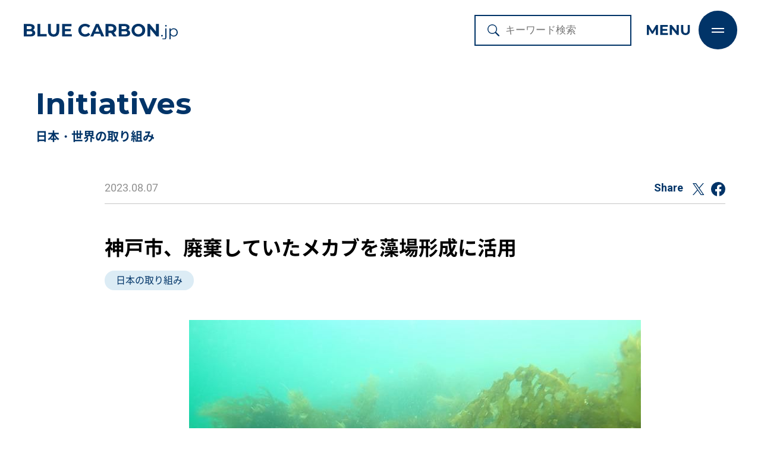

--- FILE ---
content_type: text/html; charset=UTF-8
request_url: https://bluecarbon.jp/initiatives/002287.html
body_size: 6006
content:
<!DOCTYPE html><html lang="ja"><head>  <script>(function(w,d,s,l,i){w[l]=w[l]||[];w[l].push({'gtm.start':
new Date().getTime(),event:'gtm.js'});var f=d.getElementsByTagName(s)[0],
j=d.createElement(s),dl=l!='dataLayer'?'&l='+l:'';j.async=true;j.src=
'https://www.googletagmanager.com/gtm.js?id='+i+dl;f.parentNode.insertBefore(j,f);
})(window,document,'script','dataLayer','GTM-5DPM7HB');</script> <meta charset="UTF-8"><meta http-equiv="X-UA-Compatible" content="IE=edge"><link media="all" href="https://bluecarbon.jp/wp/wp-content/cache/autoptimize/css/autoptimize_cb24b0c113ad0cfb4ebd19abad1b4cda.css" rel="stylesheet"><title>神戸市、廃棄していたメカブを藻場形成に活用 | ブルーカーボン.jp</title><meta name="description" content="調査水域での藻場繁茂状況（出典：神戸市ウェブサイト）兵庫県神戸市は2023年6月9日、須磨浦水産研究会と連携して実施した、メカブを活用した藻場形成実証実験の結果を発表しました。ワカメ藻場の形成が確認されています。須磨浦水産研究会が実施している「早採りワカメ」株植付オーナー制度では、ワカメを収穫した後、メカブと茎が残された状態のロープ（以下、メカブロープ）を廃棄しています。今回の実"><meta name="viewport" content="width=device-width,initial-scale=1"><meta name="format-detection" content="telephone=no"><link rel="shortcut icon" type="image/x-icon" href="/favicon.ico"><link rel="preconnect" href="https://fonts.googleapis.com"><link rel="preconnect" href="https://fonts.gstatic.com" crossorigin><meta property="og:title" content="神戸市、廃棄していたメカブを藻場形成に活用 | ブルーカーボン.jp"><meta property="og:type" content="article"><meta property="og:url" content="https://bluecarbon.jp/initiatives/002287.html"><meta property="og:image" content="https://bluecarbon.jp/wp/wp-content/uploads/bcint_20230807.jpg"><meta property="og:description" content="調査水域での藻場繁茂状況（出典：神戸市ウェブサイト）兵庫県神戸市は2023年6月9日、須磨浦水産研究会と連携して実施した、メカブを活用した藻場形成実証実験の結果を発表しました。ワカメ藻場の形成が確認されています。須磨浦水産研究会が実施している「早採りワカメ」株植付オーナー制度では、ワカメを収穫した後、メカブと茎が残された状態のロープ（以下、メカブロープ）を廃棄しています。今回の実"><meta property="og:locale" content="ja_JP"><meta property="og:site_name" content="ブルーカーボン.jp"><meta property="fb:app_id" content="1489388878083364"><meta name='robots' content='max-image-preview:large' /><link rel='stylesheet' id='googlefonts-css' href='//fonts.googleapis.com/css2?family=Montserrat:wght@100..900&#038;family=Noto+Sans+JP:wght@100..900&#038;family=Roboto:wght@100..900&#038;display=swap' type='text/css' media='all' /><link rel='stylesheet' id='base-css' href='https://bluecarbon.jp/shared/css/base.css?ver=250508_2' type='text/css' media='all' /><link rel='stylesheet' id='contents-css' href='https://bluecarbon.jp/shared/css/contents.css?ver=250508_2' type='text/css' media='all' /><link rel="https://api.w.org/" href="https://bluecarbon.jp/wp-json/" /><link rel="alternate" title="JSON" type="application/json" href="https://bluecarbon.jp/wp-json/wp/v2/initiatives/2287" /><link rel="EditURI" type="application/rsd+xml" title="RSD" href="https://bluecarbon.jp/wp/xmlrpc.php?rsd" /><link rel="canonical" href="https://bluecarbon.jp/initiatives/002287.html" /><link rel='shortlink' href='https://bluecarbon.jp/?p=2287' /><link rel="alternate" title="oEmbed (JSON)" type="application/json+oembed" href="https://bluecarbon.jp/wp-json/oembed/1.0/embed?url=https%3A%2F%2Fbluecarbon.jp%2Finitiatives%2F002287.html" /><link rel="alternate" title="oEmbed (XML)" type="text/xml+oembed" href="https://bluecarbon.jp/wp-json/oembed/1.0/embed?url=https%3A%2F%2Fbluecarbon.jp%2Finitiatives%2F002287.html&#038;format=xml" /></head><body class="initiativesPage singlePage"> <noscript><iframe src="https://www.googletagmanager.com/ns.html?id=GTM-5DPM7HB"
height="0" width="0" style="display:none;visibility:hidden"></iframe></noscript><div id="container"><div id="header"><div class="inner"><h1 class="siteTitle"><a href="/"><noscript><img src="/shared/img/hd_sitetitle.svg" alt="ブルーカーボン.jp" class="spMenuOutItem"></noscript><img src='data:image/svg+xml,%3Csvg%20xmlns=%22http://www.w3.org/2000/svg%22%20viewBox=%220%200%20210%20140%22%3E%3C/svg%3E' data-src="/shared/img/hd_sitetitle.svg" alt="ブルーカーボン.jp" class="lazyload spMenuOutItem"><noscript><img src="/shared/img/hd_sitetitle_wh.svg" alt="ブルーカーボン.jp" class="spMenuOnItem"></noscript><img src='data:image/svg+xml,%3Csvg%20xmlns=%22http://www.w3.org/2000/svg%22%20viewBox=%220%200%20210%20140%22%3E%3C/svg%3E' data-src="/shared/img/hd_sitetitle_wh.svg" alt="ブルーカーボン.jp" class="lazyload spMenuOnItem"></a></h1><div class="searchArea"><form class="searchform" action="/" method="get"> <input type="text" class="search-box" name="s" value="" placeholder="キーワード検索"/> <input type="hidden" name="post_type" value="any"> <button type="submit" class="search-btn"></button></form></div> <a href="javascript:void(0);" id="spMenu"><div class="bar"></div><div class="bar"></div><div class="txt"><noscript><img src="/shared/img/hd_menu.svg" alt="menu" class="spMenuOutItem"></noscript><img src='data:image/svg+xml,%3Csvg%20xmlns=%22http://www.w3.org/2000/svg%22%20viewBox=%220%200%20210%20140%22%3E%3C/svg%3E' data-src="/shared/img/hd_menu.svg" alt="menu" class="lazyload spMenuOutItem"><noscript><img src="/shared/img/hd_menu_wh.svg" alt="menu" class="spMenuOnItem"></noscript><img src='data:image/svg+xml,%3Csvg%20xmlns=%22http://www.w3.org/2000/svg%22%20viewBox=%220%200%20210%20140%22%3E%3C/svg%3E' data-src="/shared/img/hd_menu_wh.svg" alt="menu" class="lazyload spMenuOnItem"></div> </a></div></div><div id="content"><div class="blogTitleArea"><div><h1 class="categoryTitleEn">Initiatives</h1><div class="categoryTitle">日本・世界の取り組み</div></div></div><div id="main"><article><section><div class="titleArea"><div class="area01 flex--b"><div class="date">2023.08.07</div><div class="socialArea"> <span class="text">Share</span> <a href="https://twitter.com/share?url=https://bluecarbon.jp/initiatives/002287.html&text=神戸市、廃棄していたメカブを藻場形成に活用｜ブルーカーボン.jp"
 onClick="window.open(encodeURI(decodeURI(this.href)), 'tweetwindow', 'width=650, height=470, personalbar=0, toolbar=0, scrollbars=1, sizable=1'); return false;" rel="nofollow"> <noscript><img src="/shared/img/i_x-twitter.svg" alt="x" ></noscript><img class="lazyload" src='data:image/svg+xml,%3Csvg%20xmlns=%22http://www.w3.org/2000/svg%22%20viewBox=%220%200%20210%20140%22%3E%3C/svg%3E' data-src="/shared/img/i_x-twitter.svg" alt="x" > </a> <a href="http://www.facebook.com/share.php?u=https://bluecarbon.jp/initiatives/002287.html" onclick="window.open(encodeURI(decodeURI(this.href)), 'FBwindow', 'width=554, height=470, menubar=no, toolbar=no, scrollbars=yes'); return false;" rel="nofollow"> <noscript><img src="/shared/img/i_facebook.svg" alt="facebook"></noscript><img class="lazyload" src='data:image/svg+xml,%3Csvg%20xmlns=%22http://www.w3.org/2000/svg%22%20viewBox=%220%200%20210%20140%22%3E%3C/svg%3E' data-src="/shared/img/i_facebook.svg" alt="facebook"> </a></div></div><h1 class="pageTitle">神戸市、廃棄していたメカブを藻場形成に活用</h1><div class="category"><a href="https://bluecarbon.jp/initiatives/country/japan/" class="label--category">日本の取り組み</a></div></div><div class="bodyArea mg__b--xl"><div class="wp-block-image"><figure class="aligncenter size-full"><noscript><img src="https://bluecarbon.jp/wp/wp-content/uploads/bcint_20230807.jpg" alt="" class="wp-image-2288"/></noscript><img src='data:image/svg+xml,%3Csvg%20xmlns=%22http://www.w3.org/2000/svg%22%20viewBox=%220%200%20210%20140%22%3E%3C/svg%3E' data-src="https://bluecarbon.jp/wp/wp-content/uploads/bcint_20230807.jpg" alt="" class="lazyload wp-image-2288"/><figcaption><a href="https://www.city.kobe.lg.jp/a66324/press/314663825912.html" data-type="URL" data-id="https://www.city.kobe.lg.jp/a66324/press/314663825912.html" target="_blank" rel="noreferrer noopener">調査水域での藻場繁茂状況（出典：神戸市ウェブサイト）</a></figcaption></figure></div><p>兵庫県神戸市は2023年6月9日、須磨浦水産研究会と連携して実施した、メカブを活用した藻場形成実証実験の結果を発表しました。ワカメ藻場の形成が確認されています。</p><p>須磨浦水産研究会が実施している「早採りワカメ」株植付オーナー制度では、ワカメを収穫した後、メカブと茎が残された状態のロープ（以下、メカブロープ）を廃棄しています。今回の実証実験では、メカブロープを活用することで藻場形成にどの程度の効果があるについて、調査が行われました。</p><p>2022年2月、須磨海づり公園内の消波ブロック周辺に、長さおよそ100メートルのメカブロープが2本設置されました。およそ1年後の2023年3月に、潜水士による部分的刈取調査を実施した結果、ワカメ藻場の面積は約4,250平方メートル、現存量は約11.3トンwetと推定されています。</p><p>神戸市では本調査結果を踏まえ、形成された藻場により固定化されるブルーカーボン量のクレジット化を視野に入れ、メカブロープの有効活用について検討を進めるとしています。</p><hr class="wp-block-separator"/><p>＜参照情報＞<br>ブルーカーボンの取り組みについて ワカメのメカブを活用した藻場形成に関する実証実験の結果｜記者発表（神戸市）<br><a rel="noreferrer noopener" href="https://www.city.kobe.lg.jp/a66324/press/314663825912.html" target="_blank">https://www.city.kobe.lg.jp/a66324/press/314663825912.html</a><br>神戸市、廃棄メカブで「ブルーカーボン」拡大　クレジット化も検討｜環境ビジネスオンライン<br><a rel="noreferrer noopener" href="https://www.kankyo-business.jp/news/bc03455e-9daf-4f0b-9050-475466e64877" target="_blank">https://www.kankyo-business.jp/news/bc03455e-9daf-4f0b-9050-475466e64877</a></p></div><div class="align__c mg__b--lg"><div class="dsp--ib"><a href="/initiatives/" class="btn">一覧へ</a></div></div></section></article></div><section class="mg__b--80"><h2 class="font--lg h--uline">ブルーカーボンに関する取り組み事例</h2><div class="listArea"><ul class="list--card flex--sm2 flex--md3"><li class="item"><div class="thumbArea"> <a href="https://bluecarbon.jp/initiatives/003483.html" class="thumb"><noscript><img src="https://bluecarbon.jp/wp/wp-content/uploads/bcint_20260123-450x300.jpg" alt="豪ケアンズ空港周辺のマングローブ研究により、先住民主導の調査研究に新基準を設定"></noscript><img class="lazyload" src='data:image/svg+xml,%3Csvg%20xmlns=%22http://www.w3.org/2000/svg%22%20viewBox=%220%200%20210%20140%22%3E%3C/svg%3E' data-src="https://bluecarbon.jp/wp/wp-content/uploads/bcint_20260123-450x300.jpg" alt="豪ケアンズ空港周辺のマングローブ研究により、先住民主導の調査研究に新基準を設定"></a></div><div class="textArea"><div class="categoryArea"> <span class="date">2026.01.23</span> <span class="category"><a href="https://bluecarbon.jp/initiatives/country/research/" class="label--category-s">調査・研究</a></span></div><h2 class="title"><a href="https://bluecarbon.jp/initiatives/003483.html">豪ケアンズ空港周辺のマングローブ研究により、先住民主導の調査研究に新基準を設定</a></h2></div></li><li class="item"><div class="thumbArea"> <a href="https://bluecarbon.jp/initiatives/003479.html" class="thumb"><noscript><img src="https://bluecarbon.jp/wp/wp-content/uploads/bcint_20260121-450x300.jpg" alt="大規模ブルーカーボン創出に向けた調査および養殖試験の開始について"></noscript><img class="lazyload" src='data:image/svg+xml,%3Csvg%20xmlns=%22http://www.w3.org/2000/svg%22%20viewBox=%220%200%20210%20140%22%3E%3C/svg%3E' data-src="https://bluecarbon.jp/wp/wp-content/uploads/bcint_20260121-450x300.jpg" alt="大規模ブルーカーボン創出に向けた調査および養殖試験の開始について"></a></div><div class="textArea"><div class="categoryArea"> <span class="date">2026.01.21</span> <span class="category"><a href="https://bluecarbon.jp/initiatives/country/research/" class="label--category-s">調査・研究</a></span></div><h2 class="title"><a href="https://bluecarbon.jp/initiatives/003479.html">大規模ブルーカーボン創出に向けた調査および養殖試験の開始について</a></h2></div></li><li class="item"><div class="thumbArea"> <a href="https://bluecarbon.jp/initiatives/003476.html" class="thumb"><noscript><img src="https://bluecarbon.jp/wp/wp-content/uploads/bcint_20260119-450x300.jpg" alt="インドネシアと韓国が協働、マングローブの再生と水産養殖の統合的取り組み"></noscript><img class="lazyload" src='data:image/svg+xml,%3Csvg%20xmlns=%22http://www.w3.org/2000/svg%22%20viewBox=%220%200%20210%20140%22%3E%3C/svg%3E' data-src="https://bluecarbon.jp/wp/wp-content/uploads/bcint_20260119-450x300.jpg" alt="インドネシアと韓国が協働、マングローブの再生と水産養殖の統合的取り組み"></a></div><div class="textArea"><div class="categoryArea"> <span class="date">2026.01.19</span> <span class="category"><a href="https://bluecarbon.jp/initiatives/country/research/" class="label--category-s">調査・研究</a></span></div><h2 class="title"><a href="https://bluecarbon.jp/initiatives/003476.html">インドネシアと韓国が協働、マングローブの再生と水産養殖の統合的取り組み</a></h2></div></li></ul></div></section><section class="relNewsArea mg__b--120"><h2 class="font--lg mg__b--xs">ニュース＆トピックス</h2><div class="listArea"><ul class="list--title"><li class="item"><div class="flex"> <span class="category"><a href="https://bluecarbon.jp/news/category/news/" class="label--category">お知らせ</a></span> <span class="date">2026.01.16</span></div><div class="title"><a href="https://bluecarbon.jp/news/003465.html">第14回　ブルーカーボン・ネットワークセミナー開催のお知らせ「ブルーカーボン2026：環境省と考えるブルーカーボンの今とこれから～COP30を経て、日本の気候変動イニシアティブが加速する～」</a></div></li><li class="item"><div class="flex"> <span class="category"><a href="https://bluecarbon.jp/news/category/event/" class="label--category">イベント</a></span> <span class="date">2025.12.03</span></div><div class="title"><a href="https://bluecarbon.jp/news/003391.html">（終了しました）第13回ブルーカーボン・ネットワークセミナー開催のお知らせ：希望をつなぐブルーカーボン：その成功のカギとプロセスを探る！</a></div></li><li class="item"><div class="flex"> <span class="category"><a href="https://bluecarbon.jp/news/category/news/" class="label--category">お知らせ</a></span> <span class="date">2025.05.10</span></div><div class="title"><a href="https://bluecarbon.jp/news/003145.html">熱海・未来創造部が2025大阪・関西万博「BLUE OCAEN DOME（ZERI JAPAN）」のパビリオン催事に参加～地域発、地球規模の挑戦を発信～</a></div></li></ul></div></section></div><nav id="navigationDrawer"><div class="searchArea"><form class="searchform" action="/" method="get"> <input type="text" class="search-box" name="s" value="" placeholder="キーワード検索"/> <input type="hidden" name="post_type" value="any"> <button type="submit" class="search-btn"></button></form></div><ul class="nav1"></ul><ul class="nav2"></ul><div class="contact"> <a href="/contact.html">お問い合わせ</a></div></nav><div id="footer"><div class="inner"><div class="titleArea flex--vc"><h1 class="siteTitle"><a href="/"><noscript><img src="/shared/img/ft_sitetitle.svg" alt="ブルーカーボン.jp"></noscript><img class="lazyload" src='data:image/svg+xml,%3Csvg%20xmlns=%22http://www.w3.org/2000/svg%22%20viewBox=%220%200%20210%20140%22%3E%3C/svg%3E' data-src="/shared/img/ft_sitetitle.svg" alt="ブルーカーボン.jp"></a></h1> <a href="/" class="home">ホーム</a></div><div class="navArea flex--b-md"><nav id="globalNav"><ul><li class="home"><a href="/">ホーム</a></li><li id="menu-item-34" class="menu-item menu-item-type-post_type_archive menu-item-object-news menu-item-34"><a href="https://bluecarbon.jp/news/">ニュース＆トピックス</a></li><li id="menu-item-36" class="menu-item menu-item-type-post_type menu-item-object-information menu-item-36"><a href="https://bluecarbon.jp/bluecarbon.html">ブルーカーボンとは</a></li><li id="menu-item-303" class="menu-item menu-item-type-post_type_archive menu-item-object-initiatives menu-item-has-children menu-item-303"><a href="https://bluecarbon.jp/initiatives/">日本・世界の取り組み</a><ul class="sub-menu"><li id="menu-item-3004" class="menu-item menu-item-type-custom menu-item-object-custom menu-item-3004"><a href="/initiatives/country/japan/">日本の取り組み</a></li><li id="menu-item-3005" class="menu-item menu-item-type-custom menu-item-object-custom menu-item-3005"><a href="/initiatives/country/world/">世界の取り組み</a></li><li id="menu-item-3006" class="menu-item menu-item-type-custom menu-item-object-custom menu-item-3006"><a href="/initiatives/country/research/">調査・研究</a></li><li id="menu-item-3007" class="menu-item menu-item-type-custom menu-item-object-custom menu-item-3007"><a href="/initiatives/country/interview/">インタビュー</a></li></ul></li><li id="menu-item-3133" class="menu-item menu-item-type-post_type menu-item-object-information menu-item-3133"><a href="https://bluecarbon.jp/map.html">取り組みマップ</a></li><li id="menu-item-136" class="menu-item menu-item-type-post_type menu-item-object-information menu-item-136"><a href="https://bluecarbon.jp/network.html">ブルーカーボン・ネットワーク</a></li><li id="menu-item-1113" class="menu-item menu-item-type-post_type_archive menu-item-object-supporters menu-item-1113"><a href="https://bluecarbon.jp/supporters/">サポーター会員一覧</a></li><li id="menu-item-682" class="menu-item menu-item-type-post_type_archive menu-item-object-message menu-item-682"><a href="https://bluecarbon.jp/message/">応援メッセージ</a></li><li id="menu-item-127" class="menu-item menu-item-type-post_type menu-item-object-information menu-item-127"><a href="https://bluecarbon.jp/aboutus.html">私たちについて</a></li></ul></nav><div class="contact"> <a href="/contact.html">お問い合わせ</a></div></div><div class="navArea2 flex--b-md"><div id="footerNav"><ul><li id="menu-item-43" class="menu-item menu-item-type-post_type menu-item-object-information menu-item-43"><a href="https://bluecarbon.jp/siteinfo.html">このサイトについて</a></li><li id="menu-item-42" class="menu-item menu-item-type-post_type menu-item-object-information menu-item-42"><a href="https://bluecarbon.jp/privacy.html">プライバシーポリシー</a></li><li id="menu-item-229" class="menu-item menu-item-type-custom menu-item-object-custom menu-item-229"><a href="/network.html#member">会員のお申し込み</a></li><li id="menu-item-186" class="menu-item menu-item-type-post_type menu-item-object-information menu-item-186"><a href="https://bluecarbon.jp/terms.html">サービス利用規約</a></li></ul></div><div class="copyright">&copy; 未来創造部</div></div></div></div> <script type="speculationrules">{"prefetch":[{"source":"document","where":{"and":[{"href_matches":"\/*"},{"not":{"href_matches":["\/wp\/wp-*.php","\/wp\/wp-admin\/*","\/wp\/wp-content\/uploads\/*","\/wp\/wp-content\/*","\/wp\/wp-content\/plugins\/*","\/wp\/wp-content\/themes\/bluecarbon\/*","\/*\\?(.+)"]}},{"not":{"selector_matches":"a[rel~=\"nofollow\"]"}},{"not":{"selector_matches":".no-prefetch, .no-prefetch a"}}]},"eagerness":"conservative"}]}</script> <noscript><style>.lazyload{display:none;}</style></noscript><script data-noptimize="1">window.lazySizesConfig=window.lazySizesConfig||{};window.lazySizesConfig.loadMode=1;</script><script async data-noptimize="1" src='https://bluecarbon.jp/wp/wp-content/plugins/autoptimize/classes/external/js/lazysizes.min.js?ao_version=3.1.14'></script><script type="text/javascript" src="https://bluecarbon.jp/wp/wp-includes/js/dist/hooks.min.js?ver=4d63a3d491d11ffd8ac6" id="wp-hooks-js"></script> <script type="text/javascript" src="https://bluecarbon.jp/wp/wp-includes/js/dist/i18n.min.js?ver=5e580eb46a90c2b997e6" id="wp-i18n-js"></script> <script type="text/javascript" id="wp-i18n-js-after">wp.i18n.setLocaleData( { 'text direction\u0004ltr': [ 'ltr' ] } );</script> <script type="text/javascript" id="contact-form-7-js-translations">( function( domain, translations ) {
	var localeData = translations.locale_data[ domain ] || translations.locale_data.messages;
	localeData[""].domain = domain;
	wp.i18n.setLocaleData( localeData, domain );
} )( "contact-form-7", {"translation-revision-date":"2025-11-30 08:12:23+0000","generator":"GlotPress\/4.0.3","domain":"messages","locale_data":{"messages":{"":{"domain":"messages","plural-forms":"nplurals=1; plural=0;","lang":"ja_JP"},"This contact form is placed in the wrong place.":["\u3053\u306e\u30b3\u30f3\u30bf\u30af\u30c8\u30d5\u30a9\u30fc\u30e0\u306f\u9593\u9055\u3063\u305f\u4f4d\u7f6e\u306b\u7f6e\u304b\u308c\u3066\u3044\u307e\u3059\u3002"],"Error:":["\u30a8\u30e9\u30fc:"]}},"comment":{"reference":"includes\/js\/index.js"}} );</script> <script type="text/javascript" id="contact-form-7-js-before">var wpcf7 = {
    "api": {
        "root": "https:\/\/bluecarbon.jp\/wp-json\/",
        "namespace": "contact-form-7\/v1"
    }
};</script> <script type="text/javascript" src="https://bluecarbon.jp/wp/wp-includes/js/jquery/jquery.min.js?ver=3.7.1" id="jquery-core-js"></script> <script type="text/javascript" src="https://bluecarbon.jp/shared/js/navigation-drawer.js?ver=250508_2" id="navigation-drawer-js"></script> <script type="text/javascript" src="https://bluecarbon.jp/shared/js/config.js?ver=250508_2" id="config-js"></script> </div> <script defer src="https://bluecarbon.jp/wp/wp-content/cache/autoptimize/js/autoptimize_aafe29b92321632999324a920de060c8.js"></script></body></html>

--- FILE ---
content_type: text/css
request_url: https://bluecarbon.jp/shared/css/base.css?ver=250508_2
body_size: 14870
content:
/*! normalize.css v3.0.3 | MIT License | github.com/necolas/normalize.css */html{font-family:sans-serif;-ms-text-size-adjust:100%;-webkit-text-size-adjust:100%}body{margin:0}body *{box-sizing:border-box}article,aside,details,figcaption,figure,footer,header,hgroup,main,menu,nav,section,summary{display:block}audio,canvas,progress,video{display:inline-block;vertical-align:baseline}audio:not([controls]){display:none;height:0}[hidden],template{display:none}a{background-color:transparent}a:active,a:hover{outline:0}abbr[title]{border-bottom:1px dotted}b,strong{font-weight:bold}dfn{font-style:italic}h1,.h1{font-size:2em;margin:0.67em 0}mark{background:#ff0;color:#000}small{font-size:80%}sub,sup{font-size:75%;line-height:0;position:relative;vertical-align:baseline}sup{top:-0.5em}sub{bottom:-0.25em}img{border:0}svg:not(:root){overflow:hidden}figure{margin:0 0 2rem 0}hr{box-sizing:content-box;height:0}pre{white-space:pre-wrap;overflow:auto}button,input,optgroup,select,textarea{color:inherit;margin:0}button{overflow:visible}button,select{text-transform:none}button,html input[type="button"],input[type="reset"],input[type="submit"]{-webkit-appearance:button;cursor:pointer}button[disabled],html input[disabled]{cursor:default}button::-moz-focus-inner,input::-moz-focus-inner{border:0;padding:0}input{line-height:normal}input[type="checkbox"],input[type="radio"]{box-sizing:border-box;padding:0}input[type="number"]::-webkit-inner-spin-button,input[type="number"]::-webkit-outer-spin-button{height:auto}input[type="search"]{-webkit-appearance:textfield;box-sizing:content-box}input[type="search"]::-webkit-search-cancel-button,input[type="search"]::-webkit-search-decoration{-webkit-appearance:none}fieldset{border:1px solid #c0c0c0;margin:0 2px;padding:0.35em 0.625em 0.75em}legend{border:0;padding:0}textarea{overflow:auto}optgroup{font-weight:bold}table{border-collapse:collapse;border-spacing:0}td,th{padding:0}html{font-size:57.5%}@media print, screen and (min-width: 740px){html{font-size:62.5%}}body{font-family:"Roboto","Noto Sans JP",sans-serif;font-weight:400;font-size:1.6rem;color:#000;background-color:#FFF;word-wrap:break-word;overflow-wrap:break-word;box-sizing:border-box;line-height:2em}@media all and (-ms-high-contrast: none){body{font-family:"Roboto","Noto Sans JP",sans-serif}}a{text-decoration:none}a:link{color:#2155fb}a:visited{color:#2155fb}a:hover,a:visited:hover{color:#66BFD9;text-decoration:underline}a:active{color:#66BFD9}a:hover img{opacity:0.7;filter:alpha(opacity=70)}a:hover img.no--opt,a:hover img.imgover{opacity:1;filter:alpha(opacity=100)}h1,.h1,h2,.h2,h3,.h3{margin:0 0 4rem;position:relative;line-height:1.7em}h4,.h4,h5,.h5,h6,.h6{margin:0 0 3rem;position:relative;line-height:1.7em}h1,.h1{font-size:3.4rem}h2,.h2{font-size:2.8rem}h3,.h3{font-size:2.2rem}h4,.h4{font-size:1.8rem}h5,.h5{font-size:1.6rem}h6,.h6{font-size:1.6rem}p,blockquote,table,ul,ol{margin:0 0 3.5rem}strong,b{font-weight:bold}blockquote{background-color:#fff;border-radius:5px;padding:30px 20px;position:relative;line-height:2em}blockquote p{margin:0 0 4rem}blockquote p:last-child{margin:0}blockquote:before{position:absolute;left:0;top:23px;content:"“";font-size:4rem}blockquote:after{position:absolute;right:0;bottom:2px;content:"”";font-size:4rem}ul,ol{margin:0 0 4rem 4rem;padding:0}@media print, screen and (min-width: 740px){ul,ol{margin:0 0 4rem 4rem;padding:0}}li{margin-bottom:0.6em;line-height:2em}li>ul,li>ol{margin-top:0.6em;margin-left:2em}dl{margin:0 0 2.2em;padding:0}dt{font-weight:bold}dd{margin:0 0 2.2em 2em;padding:0}img{max-width:100%;vertical-align:middle;image-rendering:-webkit-optimize-contrast}.mt-image-left,.mt-image-right{max-width:50%}@media print, screen and (min-width: 740px){.mt-image-left,.mt-image-right{max-width:100%}}pre{font-family:"Roboto","Noto Sans JP",sans-serif;font-size:1.6rem}input[type="text"],input[type="tel"],input[type="textarea"],input[type="email"],textarea,select{border:1px #BBB solid;outline:none;padding:10px 10px;font-size:100%;height:auto;border-radius:4px}input[type="text"]:focus,input[type="tel"]:focus,input[type="textarea"]:focus,input[type="email"]:focus,textarea:focus,select:focus{border:1px #333 solid}input[type='submit'],input[type='button']{border:none}input[type="radio"],input[type="checkbox"]{margin-right:0.3em}hr,.wp-block-separator{border:none;border-top:1px #ccc solid;margin-top:2em;margin-bottom:2em}a:hover img,*:focus{transition:all 300ms 0s ease}@keyframes fadein{100%{opacity:1}}@keyframes width-extend{100%{width:30%}}@keyframes spmenu{0%{opacity:0}100%{opacity:1}}@keyframes spmenu-close{0%{left:10px;opacity:0}100%{left:15px;opacity:1}}.clearfix:before,.clearfix:after,.cf:before,.cf:after{content:"";display:table}.clearfix:after,.cf:after{clear:both}.flc{clear:both;position:relative;width:0px}.flc span{display:block;position:absolute;left:-10000px}.reset{margin:0;padding:0;list-style:none;font-weight:normal;font-size:100%;border:none;background:none;font-family:"Roboto","Noto Sans JP",sans-serif}a.btn,input.btn,.btn>a,.wp-block-button__link,input[type='submit'].wpcf7-submit{text-decoration:none !important;text-align:left;display:flex;align-items:center;line-height:0;border:2px #013468 solid;font-size:1.6rem;border-radius:100vh;color:#013468 !important;background-color:#fff;padding-left:30px;min-width:200px;height:56px;background:url(/shared/img/i_arrow_lg.svg) #fff no-repeat right 6px center;padding-right:60px}@media print, screen and (min-width: 540px){a.btn,input.btn,.btn>a,.wp-block-button__link,input[type='submit'].wpcf7-submit{font-size:1.8rem}}a.btn:hover,input.btn:hover,.btn>a:hover,.wp-block-button__link:hover,input[type='submit'].wpcf7-submit:hover{opacity:0.7}a.btn--out,input.btn--out,.btn--out>a{text-decoration:none !important;text-align:left;display:flex;align-items:center;line-height:0;border:2px #013468 solid;font-size:1.6rem;border-radius:100vh;color:#013468 !important;background-color:#fff;padding-left:30px;width:200px;height:56px;background:url(/shared/img/i_arrow_lg.svg) #fff no-repeat right 6px center;padding-right:60px}@media print, screen and (min-width: 540px){a.btn--out,input.btn--out,.btn--out>a{font-size:1.8rem}}a.btn--out:hover,input.btn--out:hover,.btn--out>a:hover{opacity:0.7}.btn--contact{text-decoration:none !important;text-align:left;display:flex;align-items:center;line-height:0;border:2px #013468 solid;font-size:1.6rem;border-radius:100vh;color:#013468 !important;background-color:#fff;color:#000 !important;justify-content:center;font-size:1.8rem;width:280px;height:70px}@media print, screen and (min-width: 540px){.btn--contact{font-size:1.8rem}}.btn--contact:hover{opacity:0.7}.btn--contact:before{display:inline-block;vertical-align:middle;padding-right:10px;padding-bottom:5px}@media print, screen and (min-width: 740px){.btn--contact{font-size:2.0rem;width:350px;height:70px}}.btn--contact:before{content:url(/shared/img/i_mail.svg)}.btn--contact-s{text-decoration:none !important;text-align:left;display:flex;align-items:center;line-height:0;border:2px #013468 solid;font-size:1.6rem;border-radius:100vh;color:#013468 !important;background-color:#fff;color:#000 !important;justify-content:center;font-size:1.6rem;width:183px;height:50px}@media print, screen and (min-width: 540px){.btn--contact-s{font-size:1.8rem}}.btn--contact-s:hover{opacity:0.7}.btn--contact-s:before{display:inline-block;vertical-align:middle;padding-right:10px;padding-bottom:5px}@media print, screen and (min-width: 740px){.btn--contact-s{font-size:1.8rem;width:203px;height:60px}}.btn--contact-s:before{content:url(/shared/img/i_mail_s.svg)}.align__l{text-align:left !important}.align__r{text-align:right !important}.align__c{text-align:center !important}@media print, screen and (min-width: 540px){.align__l--sm{text-align:left !important}.align__r--sm{text-align:right !important}.align__c--sm{text-align:center !important}}@media print, screen and (min-width: 740px){.align__l--md{text-align:left !important}.align__r--md{text-align:right !important}.align__c--md{text-align:center !important}}@media print, screen and (min-width: 980px){.align__l--lg{text-align:left !important}.align__r--lg{text-align:right !important}.align__c--lg{text-align:center !important}}@media print, screen and (min-width: 1280px){.align__l--xl{text-align:left !important}.align__r--xl{text-align:right !important}.align__c--xl{text-align:center !important}}.valign__t{vertical-align:top !important}.valign__m{vertical-align:middle !important}.valign__b{vertical-align:bottom !important}.mg--0{margin:0 !important}.mg--xs{margin:0.5em 0.7em !important}.mg--sm{margin:1em 1.2em !important}.mg--md{margin:2.5em 2.7em !important}.mg--lg{margin:4em 4.2em !important}.mg--xl{margin:6em 6.2em !important}.mg__t--xs{margin-top:0.5em !important}.mg__t--sm{margin-top:1em !important}.mg__t--md{margin-top:2.5em !important}.mg__t--lg{margin-top:4em !important}.mg__t--xl{margin-top:6em !important}.mg__b--xs{margin-bottom:0.5rem !important}.mg__b--sm{margin-bottom:2.2rem !important}.mg__b--md{margin-bottom:6rem !important}.mg__b--lg{margin-bottom:10rem !important}.mg__b--xl{margin-bottom:14rem !important}.mg__l--0{margin-left:0rem !important}.mg__r--0{margin-right:0rem !important}.mg__l--5{margin-left:.5rem !important}.mg__r--5{margin-right:.5rem !important}.mg__l--10{margin-left:1rem !important}.mg__r--10{margin-right:1rem !important}.mg__l--15{margin-left:1.5rem !important}.mg__r--15{margin-right:1.5rem !important}.mg__l--20{margin-left:2rem !important}.mg__r--20{margin-right:2rem !important}.mg__l--25{margin-left:2rem !important}@media print, screen and (min-width: 740px){.mg__l--25{margin-left:2.5rem !important}}.mg__r--25{margin-right:2rem !important}@media print, screen and (min-width: 740px){.mg__r--25{margin-right:2.5rem !important}}.mg__l--30{margin-left:2rem !important}@media print, screen and (min-width: 740px){.mg__l--30{margin-left:3rem !important}}.mg__r--30{margin-right:2rem !important}@media print, screen and (min-width: 740px){.mg__r--30{margin-right:3rem !important}}.mg__l--35{margin-left:2rem !important}@media print, screen and (min-width: 740px){.mg__l--35{margin-left:3.5rem !important}}.mg__r--35{margin-right:2rem !important}@media print, screen and (min-width: 740px){.mg__r--35{margin-right:3.5rem !important}}.mg__l--40{margin-left:2rem !important}@media print, screen and (min-width: 740px){.mg__l--40{margin-left:4rem !important}}.mg__r--40{margin-right:2rem !important}@media print, screen and (min-width: 740px){.mg__r--40{margin-right:4rem !important}}.mg__l--45{margin-left:2rem !important}@media print, screen and (min-width: 740px){.mg__l--45{margin-left:4.5rem !important}}.mg__r--45{margin-right:2rem !important}@media print, screen and (min-width: 740px){.mg__r--45{margin-right:4.5rem !important}}.mg__l--50{margin-left:2rem !important}@media print, screen and (min-width: 740px){.mg__l--50{margin-left:5rem !important}}.mg__r--50{margin-right:2rem !important}@media print, screen and (min-width: 740px){.mg__r--50{margin-right:5rem !important}}.mg__l--55{margin-left:2rem !important}@media print, screen and (min-width: 740px){.mg__l--55{margin-left:5.5rem !important}}.mg__r--55{margin-right:2rem !important}@media print, screen and (min-width: 740px){.mg__r--55{margin-right:5.5rem !important}}.mg__l--60{margin-left:2rem !important}@media print, screen and (min-width: 740px){.mg__l--60{margin-left:6rem !important}}.mg__r--60{margin-right:2rem !important}@media print, screen and (min-width: 740px){.mg__r--60{margin-right:6rem !important}}.mg__l--65{margin-left:2rem !important}@media print, screen and (min-width: 740px){.mg__l--65{margin-left:6.5rem !important}}.mg__r--65{margin-right:2rem !important}@media print, screen and (min-width: 740px){.mg__r--65{margin-right:6.5rem !important}}.mg__l--70{margin-left:2rem !important}@media print, screen and (min-width: 740px){.mg__l--70{margin-left:7rem !important}}.mg__r--70{margin-right:2rem !important}@media print, screen and (min-width: 740px){.mg__r--70{margin-right:7rem !important}}.mg__l--75{margin-left:2rem !important}@media print, screen and (min-width: 740px){.mg__l--75{margin-left:7.5rem !important}}.mg__r--75{margin-right:2rem !important}@media print, screen and (min-width: 740px){.mg__r--75{margin-right:7.5rem !important}}.mg__l--80{margin-left:2rem !important}@media print, screen and (min-width: 740px){.mg__l--80{margin-left:8rem !important}}.mg__r--80{margin-right:2rem !important}@media print, screen and (min-width: 740px){.mg__r--80{margin-right:8rem !important}}.mg__l--85{margin-left:2rem !important}@media print, screen and (min-width: 740px){.mg__l--85{margin-left:8.5rem !important}}.mg__r--85{margin-right:2rem !important}@media print, screen and (min-width: 740px){.mg__r--85{margin-right:8.5rem !important}}.mg__l--90{margin-left:2rem !important}@media print, screen and (min-width: 740px){.mg__l--90{margin-left:9rem !important}}.mg__r--90{margin-right:2rem !important}@media print, screen and (min-width: 740px){.mg__r--90{margin-right:9rem !important}}.mg__l--95{margin-left:2rem !important}@media print, screen and (min-width: 740px){.mg__l--95{margin-left:9.5rem !important}}.mg__r--95{margin-right:2rem !important}@media print, screen and (min-width: 740px){.mg__r--95{margin-right:9.5rem !important}}.mg__l--100{margin-left:2rem !important}@media print, screen and (min-width: 740px){.mg__l--100{margin-left:10rem !important}}.mg__r--100{margin-right:2rem !important}@media print, screen and (min-width: 740px){.mg__r--100{margin-right:10rem !important}}.mg__t--0{margin-top:0rem !important}.mg__b--0{margin-bottom:0rem !important}.mg__t--5{margin-top:.5rem !important}.mg__b--5{margin-bottom:.5rem !important}.mg__t--10{margin-top:1rem !important}.mg__b--10{margin-bottom:1rem !important}.mg__t--15{margin-top:1.5rem !important}.mg__b--15{margin-bottom:1.5rem !important}.mg__t--20{margin-top:2rem !important}.mg__b--20{margin-bottom:2rem !important}.mg__t--25{margin-top:2.5rem !important}.mg__b--25{margin-bottom:2.5rem !important}.mg__t--30{margin-top:3rem !important}.mg__b--30{margin-bottom:3rem !important}.mg__t--35{margin-top:3.5rem !important}.mg__b--35{margin-bottom:3.5rem !important}.mg__t--40{margin-top:4rem !important}.mg__b--40{margin-bottom:4rem !important}.mg__t--45{margin-top:4.5rem !important}.mg__b--45{margin-bottom:4.5rem !important}.mg__t--50{margin-top:5rem !important}.mg__b--50{margin-bottom:5rem !important}.mg__t--55{margin-top:5.5rem !important}.mg__b--55{margin-bottom:5.5rem !important}.mg__t--60{margin-top:6rem !important}.mg__b--60{margin-bottom:6rem !important}.mg__t--65{margin-top:6.5rem !important}.mg__b--65{margin-bottom:6.5rem !important}.mg__t--70{margin-top:7rem !important}.mg__b--70{margin-bottom:7rem !important}.mg__t--75{margin-top:7.5rem !important}.mg__b--75{margin-bottom:7.5rem !important}.mg__t--80{margin-top:8rem !important}.mg__b--80{margin-bottom:8rem !important}.mg__t--85{margin-top:8.5rem !important}.mg__b--85{margin-bottom:8.5rem !important}.mg__t--90{margin-top:9rem !important}.mg__b--90{margin-bottom:9rem !important}.mg__t--95{margin-top:9.5rem !important}.mg__b--95{margin-bottom:9.5rem !important}.mg__t--100{margin-top:10rem !important}.mg__b--100{margin-bottom:10rem !important}.mg__t--105{margin-top:10.5rem !important}.mg__b--105{margin-bottom:10.5rem !important}.mg__t--110{margin-top:11rem !important}.mg__b--110{margin-bottom:11rem !important}.mg__t--115{margin-top:11.5rem !important}.mg__b--115{margin-bottom:11.5rem !important}.mg__t--120{margin-top:12rem !important}.mg__b--120{margin-bottom:12rem !important}.mg__t--125{margin-top:12.5rem !important}.mg__b--125{margin-bottom:12.5rem !important}.mg__t--130{margin-top:13rem !important}.mg__b--130{margin-bottom:13rem !important}.mg__t--135{margin-top:13.5rem !important}.mg__b--135{margin-bottom:13.5rem !important}.mg__t--140{margin-top:14rem !important}.mg__b--140{margin-bottom:14rem !important}.mg__t--145{margin-top:14.5rem !important}.mg__b--145{margin-bottom:14.5rem !important}.mg__t--150{margin-top:15rem !important}.mg__b--150{margin-bottom:15rem !important}.mg__t--155{margin-top:15.5rem !important}.mg__b--155{margin-bottom:15.5rem !important}.mg__t--160{margin-top:16rem !important}.mg__b--160{margin-bottom:16rem !important}.mg__t--165{margin-top:16.5rem !important}.mg__b--165{margin-bottom:16.5rem !important}.mg__t--170{margin-top:17rem !important}.mg__b--170{margin-bottom:17rem !important}.mg__t--175{margin-top:17.5rem !important}.mg__b--175{margin-bottom:17.5rem !important}.mg__t--180{margin-top:18rem !important}.mg__b--180{margin-bottom:18rem !important}.mg__t--185{margin-top:18.5rem !important}.mg__b--185{margin-bottom:18.5rem !important}.mg__t--190{margin-top:19rem !important}.mg__b--190{margin-bottom:19rem !important}.mg__t--195{margin-top:19.5rem !important}.mg__b--195{margin-bottom:19.5rem !important}.mg__t--200{margin-top:20rem !important}.mg__b--200{margin-bottom:20rem !important}@media print, screen and (min-width: 540px){.mg__l--0-sm{margin-left:0rem !important}.mg__r--0-sm{margin-right:0rem !important}.mg__l--5-sm{margin-left:.5rem !important}.mg__r--5-sm{margin-right:.5rem !important}.mg__l--10-sm{margin-left:1rem !important}.mg__r--10-sm{margin-right:1rem !important}.mg__l--15-sm{margin-left:1.5rem !important}.mg__r--15-sm{margin-right:1.5rem !important}.mg__l--20-sm{margin-left:2rem !important}.mg__r--20-sm{margin-right:2rem !important}.mg__l--25-sm{margin-left:2.5rem !important}.mg__r--25-sm{margin-right:2.5rem !important}.mg__l--30-sm{margin-left:3rem !important}.mg__r--30-sm{margin-right:3rem !important}.mg__l--35-sm{margin-left:3.5rem !important}.mg__r--35-sm{margin-right:3.5rem !important}.mg__l--40-sm{margin-left:4rem !important}.mg__r--40-sm{margin-right:4rem !important}.mg__l--45-sm{margin-left:4.5rem !important}.mg__r--45-sm{margin-right:4.5rem !important}.mg__l--50-sm{margin-left:5rem !important}.mg__r--50-sm{margin-right:5rem !important}.mg__l--55-sm{margin-left:5.5rem !important}.mg__r--55-sm{margin-right:5.5rem !important}.mg__l--60-sm{margin-left:6rem !important}.mg__r--60-sm{margin-right:6rem !important}.mg__l--65-sm{margin-left:6.5rem !important}.mg__r--65-sm{margin-right:6.5rem !important}.mg__l--70-sm{margin-left:7rem !important}.mg__r--70-sm{margin-right:7rem !important}.mg__l--75-sm{margin-left:7.5rem !important}.mg__r--75-sm{margin-right:7.5rem !important}.mg__l--80-sm{margin-left:8rem !important}.mg__r--80-sm{margin-right:8rem !important}.mg__l--85-sm{margin-left:8.5rem !important}.mg__r--85-sm{margin-right:8.5rem !important}.mg__l--90-sm{margin-left:9rem !important}.mg__r--90-sm{margin-right:9rem !important}.mg__l--95-sm{margin-left:9.5rem !important}.mg__r--95-sm{margin-right:9.5rem !important}.mg__l--100-sm{margin-left:10rem !important}.mg__r--100-sm{margin-right:10rem !important}.mg__t--0-sm{margin-top:0rem !important}.mg__b--0-sm{margin-bottom:0rem !important}.mg__t--5-sm{margin-top:.5rem !important}.mg__b--5-sm{margin-bottom:.5rem !important}.mg__t--10-sm{margin-top:1rem !important}.mg__b--10-sm{margin-bottom:1rem !important}.mg__t--15-sm{margin-top:1.5rem !important}.mg__b--15-sm{margin-bottom:1.5rem !important}.mg__t--20-sm{margin-top:2rem !important}.mg__b--20-sm{margin-bottom:2rem !important}.mg__t--25-sm{margin-top:2.5rem !important}.mg__b--25-sm{margin-bottom:2.5rem !important}.mg__t--30-sm{margin-top:3rem !important}.mg__b--30-sm{margin-bottom:3rem !important}.mg__t--35-sm{margin-top:3.5rem !important}.mg__b--35-sm{margin-bottom:3.5rem !important}.mg__t--40-sm{margin-top:4rem !important}.mg__b--40-sm{margin-bottom:4rem !important}.mg__t--45-sm{margin-top:4.5rem !important}.mg__b--45-sm{margin-bottom:4.5rem !important}.mg__t--50-sm{margin-top:5rem !important}.mg__b--50-sm{margin-bottom:5rem !important}.mg__t--55-sm{margin-top:5.5rem !important}.mg__b--55-sm{margin-bottom:5.5rem !important}.mg__t--60-sm{margin-top:6rem !important}.mg__b--60-sm{margin-bottom:6rem !important}.mg__t--65-sm{margin-top:6.5rem !important}.mg__b--65-sm{margin-bottom:6.5rem !important}.mg__t--70-sm{margin-top:7rem !important}.mg__b--70-sm{margin-bottom:7rem !important}.mg__t--75-sm{margin-top:7.5rem !important}.mg__b--75-sm{margin-bottom:7.5rem !important}.mg__t--80-sm{margin-top:8rem !important}.mg__b--80-sm{margin-bottom:8rem !important}.mg__t--85-sm{margin-top:8.5rem !important}.mg__b--85-sm{margin-bottom:8.5rem !important}.mg__t--90-sm{margin-top:9rem !important}.mg__b--90-sm{margin-bottom:9rem !important}.mg__t--95-sm{margin-top:9.5rem !important}.mg__b--95-sm{margin-bottom:9.5rem !important}.mg__t--100-sm{margin-top:10rem !important}.mg__b--100-sm{margin-bottom:10rem !important}.mg__t--105-sm{margin-top:10.5rem !important}.mg__b--105-sm{margin-bottom:10.5rem !important}.mg__t--110-sm{margin-top:11rem !important}.mg__b--110-sm{margin-bottom:11rem !important}.mg__t--115-sm{margin-top:11.5rem !important}.mg__b--115-sm{margin-bottom:11.5rem !important}.mg__t--120-sm{margin-top:12rem !important}.mg__b--120-sm{margin-bottom:12rem !important}.mg__t--125-sm{margin-top:12.5rem !important}.mg__b--125-sm{margin-bottom:12.5rem !important}.mg__t--130-sm{margin-top:13rem !important}.mg__b--130-sm{margin-bottom:13rem !important}.mg__t--135-sm{margin-top:13.5rem !important}.mg__b--135-sm{margin-bottom:13.5rem !important}.mg__t--140-sm{margin-top:14rem !important}.mg__b--140-sm{margin-bottom:14rem !important}.mg__t--145-sm{margin-top:14.5rem !important}.mg__b--145-sm{margin-bottom:14.5rem !important}.mg__t--150-sm{margin-top:15rem !important}.mg__b--150-sm{margin-bottom:15rem !important}.mg__t--155-sm{margin-top:15.5rem !important}.mg__b--155-sm{margin-bottom:15.5rem !important}.mg__t--160-sm{margin-top:16rem !important}.mg__b--160-sm{margin-bottom:16rem !important}.mg__t--165-sm{margin-top:16.5rem !important}.mg__b--165-sm{margin-bottom:16.5rem !important}.mg__t--170-sm{margin-top:17rem !important}.mg__b--170-sm{margin-bottom:17rem !important}.mg__t--175-sm{margin-top:17.5rem !important}.mg__b--175-sm{margin-bottom:17.5rem !important}.mg__t--180-sm{margin-top:18rem !important}.mg__b--180-sm{margin-bottom:18rem !important}.mg__t--185-sm{margin-top:18.5rem !important}.mg__b--185-sm{margin-bottom:18.5rem !important}.mg__t--190-sm{margin-top:19rem !important}.mg__b--190-sm{margin-bottom:19rem !important}.mg__t--195-sm{margin-top:19.5rem !important}.mg__b--195-sm{margin-bottom:19.5rem !important}.mg__t--200-sm{margin-top:20rem !important}.mg__b--200-sm{margin-bottom:20rem !important}}@media print, screen and (min-width: 740px){.mg__l--0-md{margin-left:0rem !important}.mg__r--0-md{margin-right:0rem !important}.mg__l--5-md{margin-left:.5rem !important}.mg__r--5-md{margin-right:.5rem !important}.mg__l--10-md{margin-left:1rem !important}.mg__r--10-md{margin-right:1rem !important}.mg__l--15-md{margin-left:1.5rem !important}.mg__r--15-md{margin-right:1.5rem !important}.mg__l--20-md{margin-left:2rem !important}.mg__r--20-md{margin-right:2rem !important}.mg__l--25-md{margin-left:2.5rem !important}.mg__r--25-md{margin-right:2.5rem !important}.mg__l--30-md{margin-left:3rem !important}.mg__r--30-md{margin-right:3rem !important}.mg__l--35-md{margin-left:3.5rem !important}.mg__r--35-md{margin-right:3.5rem !important}.mg__l--40-md{margin-left:4rem !important}.mg__r--40-md{margin-right:4rem !important}.mg__l--45-md{margin-left:4.5rem !important}.mg__r--45-md{margin-right:4.5rem !important}.mg__l--50-md{margin-left:5rem !important}.mg__r--50-md{margin-right:5rem !important}.mg__l--55-md{margin-left:5.5rem !important}.mg__r--55-md{margin-right:5.5rem !important}.mg__l--60-md{margin-left:6rem !important}.mg__r--60-md{margin-right:6rem !important}.mg__l--65-md{margin-left:6.5rem !important}.mg__r--65-md{margin-right:6.5rem !important}.mg__l--70-md{margin-left:7rem !important}.mg__r--70-md{margin-right:7rem !important}.mg__l--75-md{margin-left:7.5rem !important}.mg__r--75-md{margin-right:7.5rem !important}.mg__l--80-md{margin-left:8rem !important}.mg__r--80-md{margin-right:8rem !important}.mg__l--85-md{margin-left:8.5rem !important}.mg__r--85-md{margin-right:8.5rem !important}.mg__l--90-md{margin-left:9rem !important}.mg__r--90-md{margin-right:9rem !important}.mg__l--95-md{margin-left:9.5rem !important}.mg__r--95-md{margin-right:9.5rem !important}.mg__l--100-md{margin-left:10rem !important}.mg__r--100-md{margin-right:10rem !important}.mg__t--0-md{margin-top:0rem !important}.mg__b--0-md{margin-bottom:0rem !important}.mg__t--5-md{margin-top:.5rem !important}.mg__b--5-md{margin-bottom:.5rem !important}.mg__t--10-md{margin-top:1rem !important}.mg__b--10-md{margin-bottom:1rem !important}.mg__t--15-md{margin-top:1.5rem !important}.mg__b--15-md{margin-bottom:1.5rem !important}.mg__t--20-md{margin-top:2rem !important}.mg__b--20-md{margin-bottom:2rem !important}.mg__t--25-md{margin-top:2.5rem !important}.mg__b--25-md{margin-bottom:2.5rem !important}.mg__t--30-md{margin-top:3rem !important}.mg__b--30-md{margin-bottom:3rem !important}.mg__t--35-md{margin-top:3.5rem !important}.mg__b--35-md{margin-bottom:3.5rem !important}.mg__t--40-md{margin-top:4rem !important}.mg__b--40-md{margin-bottom:4rem !important}.mg__t--45-md{margin-top:4.5rem !important}.mg__b--45-md{margin-bottom:4.5rem !important}.mg__t--50-md{margin-top:5rem !important}.mg__b--50-md{margin-bottom:5rem !important}.mg__t--55-md{margin-top:5.5rem !important}.mg__b--55-md{margin-bottom:5.5rem !important}.mg__t--60-md{margin-top:6rem !important}.mg__b--60-md{margin-bottom:6rem !important}.mg__t--65-md{margin-top:6.5rem !important}.mg__b--65-md{margin-bottom:6.5rem !important}.mg__t--70-md{margin-top:7rem !important}.mg__b--70-md{margin-bottom:7rem !important}.mg__t--75-md{margin-top:7.5rem !important}.mg__b--75-md{margin-bottom:7.5rem !important}.mg__t--80-md{margin-top:8rem !important}.mg__b--80-md{margin-bottom:8rem !important}.mg__t--85-md{margin-top:8.5rem !important}.mg__b--85-md{margin-bottom:8.5rem !important}.mg__t--90-md{margin-top:9rem !important}.mg__b--90-md{margin-bottom:9rem !important}.mg__t--95-md{margin-top:9.5rem !important}.mg__b--95-md{margin-bottom:9.5rem !important}.mg__t--100-md{margin-top:10rem !important}.mg__b--100-md{margin-bottom:10rem !important}.mg__t--105-md{margin-top:10.5rem !important}.mg__b--105-md{margin-bottom:10.5rem !important}.mg__t--110-md{margin-top:11rem !important}.mg__b--110-md{margin-bottom:11rem !important}.mg__t--115-md{margin-top:11.5rem !important}.mg__b--115-md{margin-bottom:11.5rem !important}.mg__t--120-md{margin-top:12rem !important}.mg__b--120-md{margin-bottom:12rem !important}.mg__t--125-md{margin-top:12.5rem !important}.mg__b--125-md{margin-bottom:12.5rem !important}.mg__t--130-md{margin-top:13rem !important}.mg__b--130-md{margin-bottom:13rem !important}.mg__t--135-md{margin-top:13.5rem !important}.mg__b--135-md{margin-bottom:13.5rem !important}.mg__t--140-md{margin-top:14rem !important}.mg__b--140-md{margin-bottom:14rem !important}.mg__t--145-md{margin-top:14.5rem !important}.mg__b--145-md{margin-bottom:14.5rem !important}.mg__t--150-md{margin-top:15rem !important}.mg__b--150-md{margin-bottom:15rem !important}.mg__t--155-md{margin-top:15.5rem !important}.mg__b--155-md{margin-bottom:15.5rem !important}.mg__t--160-md{margin-top:16rem !important}.mg__b--160-md{margin-bottom:16rem !important}.mg__t--165-md{margin-top:16.5rem !important}.mg__b--165-md{margin-bottom:16.5rem !important}.mg__t--170-md{margin-top:17rem !important}.mg__b--170-md{margin-bottom:17rem !important}.mg__t--175-md{margin-top:17.5rem !important}.mg__b--175-md{margin-bottom:17.5rem !important}.mg__t--180-md{margin-top:18rem !important}.mg__b--180-md{margin-bottom:18rem !important}.mg__t--185-md{margin-top:18.5rem !important}.mg__b--185-md{margin-bottom:18.5rem !important}.mg__t--190-md{margin-top:19rem !important}.mg__b--190-md{margin-bottom:19rem !important}.mg__t--195-md{margin-top:19.5rem !important}.mg__b--195-md{margin-bottom:19.5rem !important}.mg__t--200-md{margin-top:20rem !important}.mg__b--200-md{margin-bottom:20rem !important}}@media print, screen and (min-width: 980px){.mg__l--0-lg{margin-left:0rem !important}.mg__r--0-lg{margin-right:0rem !important}.mg__l--5-lg{margin-left:.5rem !important}.mg__r--5-lg{margin-right:.5rem !important}.mg__l--10-lg{margin-left:1rem !important}.mg__r--10-lg{margin-right:1rem !important}.mg__l--15-lg{margin-left:1.5rem !important}.mg__r--15-lg{margin-right:1.5rem !important}.mg__l--20-lg{margin-left:2rem !important}.mg__r--20-lg{margin-right:2rem !important}.mg__l--25-lg{margin-left:2.5rem !important}.mg__r--25-lg{margin-right:2.5rem !important}.mg__l--30-lg{margin-left:3rem !important}.mg__r--30-lg{margin-right:3rem !important}.mg__l--35-lg{margin-left:3.5rem !important}.mg__r--35-lg{margin-right:3.5rem !important}.mg__l--40-lg{margin-left:4rem !important}.mg__r--40-lg{margin-right:4rem !important}.mg__l--45-lg{margin-left:4.5rem !important}.mg__r--45-lg{margin-right:4.5rem !important}.mg__l--50-lg{margin-left:5rem !important}.mg__r--50-lg{margin-right:5rem !important}.mg__l--55-lg{margin-left:5.5rem !important}.mg__r--55-lg{margin-right:5.5rem !important}.mg__l--60-lg{margin-left:6rem !important}.mg__r--60-lg{margin-right:6rem !important}.mg__l--65-lg{margin-left:6.5rem !important}.mg__r--65-lg{margin-right:6.5rem !important}.mg__l--70-lg{margin-left:7rem !important}.mg__r--70-lg{margin-right:7rem !important}.mg__l--75-lg{margin-left:7.5rem !important}.mg__r--75-lg{margin-right:7.5rem !important}.mg__l--80-lg{margin-left:8rem !important}.mg__r--80-lg{margin-right:8rem !important}.mg__l--85-lg{margin-left:8.5rem !important}.mg__r--85-lg{margin-right:8.5rem !important}.mg__l--90-lg{margin-left:9rem !important}.mg__r--90-lg{margin-right:9rem !important}.mg__l--95-lg{margin-left:9.5rem !important}.mg__r--95-lg{margin-right:9.5rem !important}.mg__l--100-lg{margin-left:10rem !important}.mg__r--100-lg{margin-right:10rem !important}.mg__t--0-lg{margin-top:0rem !important}.mg__b--0-lg{margin-bottom:0rem !important}.mg__t--5-lg{margin-top:.5rem !important}.mg__b--5-lg{margin-bottom:.5rem !important}.mg__t--10-lg{margin-top:1rem !important}.mg__b--10-lg{margin-bottom:1rem !important}.mg__t--15-lg{margin-top:1.5rem !important}.mg__b--15-lg{margin-bottom:1.5rem !important}.mg__t--20-lg{margin-top:2rem !important}.mg__b--20-lg{margin-bottom:2rem !important}.mg__t--25-lg{margin-top:2.5rem !important}.mg__b--25-lg{margin-bottom:2.5rem !important}.mg__t--30-lg{margin-top:3rem !important}.mg__b--30-lg{margin-bottom:3rem !important}.mg__t--35-lg{margin-top:3.5rem !important}.mg__b--35-lg{margin-bottom:3.5rem !important}.mg__t--40-lg{margin-top:4rem !important}.mg__b--40-lg{margin-bottom:4rem !important}.mg__t--45-lg{margin-top:4.5rem !important}.mg__b--45-lg{margin-bottom:4.5rem !important}.mg__t--50-lg{margin-top:5rem !important}.mg__b--50-lg{margin-bottom:5rem !important}.mg__t--55-lg{margin-top:5.5rem !important}.mg__b--55-lg{margin-bottom:5.5rem !important}.mg__t--60-lg{margin-top:6rem !important}.mg__b--60-lg{margin-bottom:6rem !important}.mg__t--65-lg{margin-top:6.5rem !important}.mg__b--65-lg{margin-bottom:6.5rem !important}.mg__t--70-lg{margin-top:7rem !important}.mg__b--70-lg{margin-bottom:7rem !important}.mg__t--75-lg{margin-top:7.5rem !important}.mg__b--75-lg{margin-bottom:7.5rem !important}.mg__t--80-lg{margin-top:8rem !important}.mg__b--80-lg{margin-bottom:8rem !important}.mg__t--85-lg{margin-top:8.5rem !important}.mg__b--85-lg{margin-bottom:8.5rem !important}.mg__t--90-lg{margin-top:9rem !important}.mg__b--90-lg{margin-bottom:9rem !important}.mg__t--95-lg{margin-top:9.5rem !important}.mg__b--95-lg{margin-bottom:9.5rem !important}.mg__t--100-lg{margin-top:10rem !important}.mg__b--100-lg{margin-bottom:10rem !important}.mg__t--105-lg{margin-top:10.5rem !important}.mg__b--105-lg{margin-bottom:10.5rem !important}.mg__t--110-lg{margin-top:11rem !important}.mg__b--110-lg{margin-bottom:11rem !important}.mg__t--115-lg{margin-top:11.5rem !important}.mg__b--115-lg{margin-bottom:11.5rem !important}.mg__t--120-lg{margin-top:12rem !important}.mg__b--120-lg{margin-bottom:12rem !important}.mg__t--125-lg{margin-top:12.5rem !important}.mg__b--125-lg{margin-bottom:12.5rem !important}.mg__t--130-lg{margin-top:13rem !important}.mg__b--130-lg{margin-bottom:13rem !important}.mg__t--135-lg{margin-top:13.5rem !important}.mg__b--135-lg{margin-bottom:13.5rem !important}.mg__t--140-lg{margin-top:14rem !important}.mg__b--140-lg{margin-bottom:14rem !important}.mg__t--145-lg{margin-top:14.5rem !important}.mg__b--145-lg{margin-bottom:14.5rem !important}.mg__t--150-lg{margin-top:15rem !important}.mg__b--150-lg{margin-bottom:15rem !important}.mg__t--155-lg{margin-top:15.5rem !important}.mg__b--155-lg{margin-bottom:15.5rem !important}.mg__t--160-lg{margin-top:16rem !important}.mg__b--160-lg{margin-bottom:16rem !important}.mg__t--165-lg{margin-top:16.5rem !important}.mg__b--165-lg{margin-bottom:16.5rem !important}.mg__t--170-lg{margin-top:17rem !important}.mg__b--170-lg{margin-bottom:17rem !important}.mg__t--175-lg{margin-top:17.5rem !important}.mg__b--175-lg{margin-bottom:17.5rem !important}.mg__t--180-lg{margin-top:18rem !important}.mg__b--180-lg{margin-bottom:18rem !important}.mg__t--185-lg{margin-top:18.5rem !important}.mg__b--185-lg{margin-bottom:18.5rem !important}.mg__t--190-lg{margin-top:19rem !important}.mg__b--190-lg{margin-bottom:19rem !important}.mg__t--195-lg{margin-top:19.5rem !important}.mg__b--195-lg{margin-bottom:19.5rem !important}.mg__t--200-lg{margin-top:20rem !important}.mg__b--200-lg{margin-bottom:20rem !important}}@media print, screen and (min-width: 1280px){.mg__l--0-xl{margin-left:0rem !important}.mg__r--0-xl{margin-right:0rem !important}.mg__l--5-xl{margin-left:.5rem !important}.mg__r--5-xl{margin-right:.5rem !important}.mg__l--10-xl{margin-left:1rem !important}.mg__r--10-xl{margin-right:1rem !important}.mg__l--15-xl{margin-left:1.5rem !important}.mg__r--15-xl{margin-right:1.5rem !important}.mg__l--20-xl{margin-left:2rem !important}.mg__r--20-xl{margin-right:2rem !important}.mg__l--25-xl{margin-left:2.5rem !important}.mg__r--25-xl{margin-right:2.5rem !important}.mg__l--30-xl{margin-left:3rem !important}.mg__r--30-xl{margin-right:3rem !important}.mg__l--35-xl{margin-left:3.5rem !important}.mg__r--35-xl{margin-right:3.5rem !important}.mg__l--40-xl{margin-left:4rem !important}.mg__r--40-xl{margin-right:4rem !important}.mg__l--45-xl{margin-left:4.5rem !important}.mg__r--45-xl{margin-right:4.5rem !important}.mg__l--50-xl{margin-left:5rem !important}.mg__r--50-xl{margin-right:5rem !important}.mg__l--55-xl{margin-left:5.5rem !important}.mg__r--55-xl{margin-right:5.5rem !important}.mg__l--60-xl{margin-left:6rem !important}.mg__r--60-xl{margin-right:6rem !important}.mg__l--65-xl{margin-left:6.5rem !important}.mg__r--65-xl{margin-right:6.5rem !important}.mg__l--70-xl{margin-left:7rem !important}.mg__r--70-xl{margin-right:7rem !important}.mg__l--75-xl{margin-left:7.5rem !important}.mg__r--75-xl{margin-right:7.5rem !important}.mg__l--80-xl{margin-left:8rem !important}.mg__r--80-xl{margin-right:8rem !important}.mg__l--85-xl{margin-left:8.5rem !important}.mg__r--85-xl{margin-right:8.5rem !important}.mg__l--90-xl{margin-left:9rem !important}.mg__r--90-xl{margin-right:9rem !important}.mg__l--95-xl{margin-left:9.5rem !important}.mg__r--95-xl{margin-right:9.5rem !important}.mg__l--100-xl{margin-left:10rem !important}.mg__r--100-xl{margin-right:10rem !important}.mg__t--0-xl{margin-top:0rem !important}.mg__b--0-xl{margin-bottom:0rem !important}.mg__t--5-xl{margin-top:.5rem !important}.mg__b--5-xl{margin-bottom:.5rem !important}.mg__t--10-xl{margin-top:1rem !important}.mg__b--10-xl{margin-bottom:1rem !important}.mg__t--15-xl{margin-top:1.5rem !important}.mg__b--15-xl{margin-bottom:1.5rem !important}.mg__t--20-xl{margin-top:2rem !important}.mg__b--20-xl{margin-bottom:2rem !important}.mg__t--25-xl{margin-top:2.5rem !important}.mg__b--25-xl{margin-bottom:2.5rem !important}.mg__t--30-xl{margin-top:3rem !important}.mg__b--30-xl{margin-bottom:3rem !important}.mg__t--35-xl{margin-top:3.5rem !important}.mg__b--35-xl{margin-bottom:3.5rem !important}.mg__t--40-xl{margin-top:4rem !important}.mg__b--40-xl{margin-bottom:4rem !important}.mg__t--45-xl{margin-top:4.5rem !important}.mg__b--45-xl{margin-bottom:4.5rem !important}.mg__t--50-xl{margin-top:5rem !important}.mg__b--50-xl{margin-bottom:5rem !important}.mg__t--55-xl{margin-top:5.5rem !important}.mg__b--55-xl{margin-bottom:5.5rem !important}.mg__t--60-xl{margin-top:6rem !important}.mg__b--60-xl{margin-bottom:6rem !important}.mg__t--65-xl{margin-top:6.5rem !important}.mg__b--65-xl{margin-bottom:6.5rem !important}.mg__t--70-xl{margin-top:7rem !important}.mg__b--70-xl{margin-bottom:7rem !important}.mg__t--75-xl{margin-top:7.5rem !important}.mg__b--75-xl{margin-bottom:7.5rem !important}.mg__t--80-xl{margin-top:8rem !important}.mg__b--80-xl{margin-bottom:8rem !important}.mg__t--85-xl{margin-top:8.5rem !important}.mg__b--85-xl{margin-bottom:8.5rem !important}.mg__t--90-xl{margin-top:9rem !important}.mg__b--90-xl{margin-bottom:9rem !important}.mg__t--95-xl{margin-top:9.5rem !important}.mg__b--95-xl{margin-bottom:9.5rem !important}.mg__t--100-xl{margin-top:10rem !important}.mg__b--100-xl{margin-bottom:10rem !important}.mg__t--105-xl{margin-top:10.5rem !important}.mg__b--105-xl{margin-bottom:10.5rem !important}.mg__t--110-xl{margin-top:11rem !important}.mg__b--110-xl{margin-bottom:11rem !important}.mg__t--115-xl{margin-top:11.5rem !important}.mg__b--115-xl{margin-bottom:11.5rem !important}.mg__t--120-xl{margin-top:12rem !important}.mg__b--120-xl{margin-bottom:12rem !important}.mg__t--125-xl{margin-top:12.5rem !important}.mg__b--125-xl{margin-bottom:12.5rem !important}.mg__t--130-xl{margin-top:13rem !important}.mg__b--130-xl{margin-bottom:13rem !important}.mg__t--135-xl{margin-top:13.5rem !important}.mg__b--135-xl{margin-bottom:13.5rem !important}.mg__t--140-xl{margin-top:14rem !important}.mg__b--140-xl{margin-bottom:14rem !important}.mg__t--145-xl{margin-top:14.5rem !important}.mg__b--145-xl{margin-bottom:14.5rem !important}.mg__t--150-xl{margin-top:15rem !important}.mg__b--150-xl{margin-bottom:15rem !important}.mg__t--155-xl{margin-top:15.5rem !important}.mg__b--155-xl{margin-bottom:15.5rem !important}.mg__t--160-xl{margin-top:16rem !important}.mg__b--160-xl{margin-bottom:16rem !important}.mg__t--165-xl{margin-top:16.5rem !important}.mg__b--165-xl{margin-bottom:16.5rem !important}.mg__t--170-xl{margin-top:17rem !important}.mg__b--170-xl{margin-bottom:17rem !important}.mg__t--175-xl{margin-top:17.5rem !important}.mg__b--175-xl{margin-bottom:17.5rem !important}.mg__t--180-xl{margin-top:18rem !important}.mg__b--180-xl{margin-bottom:18rem !important}.mg__t--185-xl{margin-top:18.5rem !important}.mg__b--185-xl{margin-bottom:18.5rem !important}.mg__t--190-xl{margin-top:19rem !important}.mg__b--190-xl{margin-bottom:19rem !important}.mg__t--195-xl{margin-top:19.5rem !important}.mg__b--195-xl{margin-bottom:19.5rem !important}.mg__t--200-xl{margin-top:20rem !important}.mg__b--200-xl{margin-bottom:20rem !important}}.mg__w--auto{margin-left:auto !important;margin-right:auto !important}.mg__w--0{margin-left:0 !important;margin-right:0 !important}.mg__w--5{margin-left:5px !important;margin-right:5px !important}.mg__w--10{margin-left:10px !important;margin-right:10px !important}@media print, screen and (min-width: 740px){.mg__w--10{margin-left:10px !important;margin-right:10px !important}}.mg__w--15{margin-left:10px !important;margin-right:10px !important}@media print, screen and (min-width: 740px){.mg__w--15{margin-left:15px !important;margin-right:15px !important}}.mg__w--20{margin-left:10px !important;margin-right:10px !important}@media print, screen and (min-width: 740px){.mg__w--20{margin-left:20px !important;margin-right:20px !important}}.mg__w--25{margin-left:10px !important;margin-right:10px !important}@media print, screen and (min-width: 740px){.mg__w--25{margin-left:25px !important;margin-right:25px !important}}.mg__w--30{margin-left:10px !important;margin-right:10px !important}@media print, screen and (min-width: 740px){.mg__w--30{margin-left:30px !important;margin-right:30px !important}}.mg__w--35{margin-left:10px !important;margin-right:10px !important}@media print, screen and (min-width: 740px){.mg__w--35{margin-left:35px !important;margin-right:35px !important}}.mg__w--40{margin-left:10px !important;margin-right:10px !important}@media print, screen and (min-width: 740px){.mg__w--40{margin-left:40px !important;margin-right:40px !important}}.mg__w--45{margin-left:10px !important;margin-right:10px !important}@media print, screen and (min-width: 740px){.mg__w--45{margin-left:45px !important;margin-right:45px !important}}.mg__w--50{margin-left:10px !important;margin-right:10px !important}@media print, screen and (min-width: 740px){.mg__w--50{margin-left:50px !important;margin-right:50px !important}}.mg__w--55{margin-left:10px !important;margin-right:10px !important}@media print, screen and (min-width: 740px){.mg__w--55{margin-left:55px !important;margin-right:55px !important}}.mg__w--60{margin-left:10px !important;margin-right:10px !important}@media print, screen and (min-width: 740px){.mg__w--60{margin-left:60px !important;margin-right:60px !important}}.mg__w--65{margin-left:10px !important;margin-right:10px !important}@media print, screen and (min-width: 740px){.mg__w--65{margin-left:65px !important;margin-right:65px !important}}.mg__w--70{margin-left:10px !important;margin-right:10px !important}@media print, screen and (min-width: 740px){.mg__w--70{margin-left:70px !important;margin-right:70px !important}}.mg__w--75{margin-left:10px !important;margin-right:10px !important}@media print, screen and (min-width: 740px){.mg__w--75{margin-left:75px !important;margin-right:75px !important}}.mg__w--80{margin-left:10px !important;margin-right:10px !important}@media print, screen and (min-width: 740px){.mg__w--80{margin-left:80px !important;margin-right:80px !important}}.mg__w--85{margin-left:10px !important;margin-right:10px !important}@media print, screen and (min-width: 740px){.mg__w--85{margin-left:85px !important;margin-right:85px !important}}.mg__w--90{margin-left:10px !important;margin-right:10px !important}@media print, screen and (min-width: 740px){.mg__w--90{margin-left:90px !important;margin-right:90px !important}}.mg__w--95{margin-left:10px !important;margin-right:10px !important}@media print, screen and (min-width: 740px){.mg__w--95{margin-left:95px !important;margin-right:95px !important}}.mg__w--100{margin-left:10px !important;margin-right:10px !important}@media print, screen and (min-width: 740px){.mg__w--100{margin-left:100px !important;margin-right:100px !important}}.mg__w--105{margin-left:10px !important;margin-right:10px !important}@media print, screen and (min-width: 740px){.mg__w--105{margin-left:105px !important;margin-right:105px !important}}.mg__w--110{margin-left:10px !important;margin-right:10px !important}@media print, screen and (min-width: 740px){.mg__w--110{margin-left:110px !important;margin-right:110px !important}}.mg__w--115{margin-left:10px !important;margin-right:10px !important}@media print, screen and (min-width: 740px){.mg__w--115{margin-left:115px !important;margin-right:115px !important}}.mg__w--120{margin-left:10px !important;margin-right:10px !important}@media print, screen and (min-width: 740px){.mg__w--120{margin-left:120px !important;margin-right:120px !important}}.mg__w--125{margin-left:10px !important;margin-right:10px !important}@media print, screen and (min-width: 740px){.mg__w--125{margin-left:125px !important;margin-right:125px !important}}.mg__w--130{margin-left:10px !important;margin-right:10px !important}@media print, screen and (min-width: 740px){.mg__w--130{margin-left:130px !important;margin-right:130px !important}}.mg__w--135{margin-left:10px !important;margin-right:10px !important}@media print, screen and (min-width: 740px){.mg__w--135{margin-left:135px !important;margin-right:135px !important}}.mg__w--140{margin-left:10px !important;margin-right:10px !important}@media print, screen and (min-width: 740px){.mg__w--140{margin-left:140px !important;margin-right:140px !important}}.mg__w--145{margin-left:10px !important;margin-right:10px !important}@media print, screen and (min-width: 740px){.mg__w--145{margin-left:145px !important;margin-right:145px !important}}.mg__w--150{margin-left:10px !important;margin-right:10px !important}@media print, screen and (min-width: 740px){.mg__w--150{margin-left:150px !important;margin-right:150px !important}}.mg__w--m10{margin-left:0 !important;margin-right:0 !important}@media print, screen and (min-width: 740px){.mg__w--m10{margin-left:-10px !important;margin-right:-10px !important}}.mg__w--m20{margin-left:0 !important;margin-right:0 !important}@media print, screen and (min-width: 740px){.mg__w--m20{margin-left:-20px !important;margin-right:-20px !important}}.mg__w--m65{margin-left:0 !important;margin-right:0 !important}@media print, screen and (min-width: 740px){.mg__w--m65{margin-left:-65px !important;margin-right:-65px !important}}.mg__w--mainimage{font-size:100%;margin-left:0 !important;margin-right:0 !important}@media print, screen and (min-width: 740px){.mg__w--mainimage{margin-left:-40px !important;margin-right:-40px !important}}@media print, screen and (min-width: 980px){.mg__w--mainimage{margin-left:-180px !important;margin-right:-180px !important}}.pd--0{padding:0 !important}.pd--xs{padding:0.5em 0.7em !important}.pd--sm{padding:1em 1.2em !important}.pd--md{padding:2.5em 2.7em !important}.pd--lg{padding:4em 4.2em !important}.pd--xl{padding:6em 6.2em !important}.pd__t--xs{padding-top:0.5em !important}.pd__t--sm{padding-top:1em !important}.pd__t--md{padding-top:2.5em !important}.pd__t--lg{padding-top:4em !important}.pd__t--xl{padding-top:6em !important}.pd__b--xs{padding-bottom:0.5em !important}.pd__b--sm{padding-bottom:1em !important}.pd__b--md{padding-bottom:2.5em !important}.pd__b--lg{padding-bottom:4em !important}.pd__b--xl{padding-bottom:6em !important}.pd__h--xs{padding-top:0.5em !important;padding-bottom:0.5em !important}.pd__h--sm{padding-top:1em !important;padding-bottom:1em !important}.pd__h--md{padding-top:2.5em !important;padding-bottom:2.5em !important}.pd__h--lg{padding-top:4em !important;padding-bottom:4em !important}.pd__h--xl{padding-top:6em !important;padding-bottom:6em !important}.pd__l--0{padding-left:0px !important}.pd__r--0{padding-right:0px !important}.pd__l--5{padding-left:5px !important}.pd__r--5{padding-right:5px !important}.pd__l--10{padding-left:10px !important}.pd__r--10{padding-right:10px !important}.pd__l--15{padding-left:15px !important}.pd__r--15{padding-right:15px !important}.pd__l--20{padding-left:20px !important}.pd__r--20{padding-right:20px !important}.pd__l--25{padding-left:25px !important}.pd__r--25{padding-right:25px !important}.pd__l--30{padding-left:30px !important}.pd__r--30{padding-right:30px !important}.pd__l--35{padding-left:35px !important}.pd__r--35{padding-right:35px !important}.pd__l--40{padding-left:40px !important}.pd__r--40{padding-right:40px !important}.pd__l--45{padding-left:45px !important}.pd__r--45{padding-right:45px !important}.pd__l--50{padding-left:50px !important}.pd__r--50{padding-right:50px !important}.pd__l--55{padding-left:55px !important}.pd__r--55{padding-right:55px !important}.pd__l--60{padding-left:60px !important}.pd__r--60{padding-right:60px !important}.pd__l--65{padding-left:65px !important}.pd__r--65{padding-right:65px !important}.pd__l--70{padding-left:70px !important}.pd__r--70{padding-right:70px !important}.pd__l--75{padding-left:75px !important}.pd__r--75{padding-right:75px !important}.pd__l--80{padding-left:80px !important}.pd__r--80{padding-right:80px !important}.pd__l--85{padding-left:85px !important}.pd__r--85{padding-right:85px !important}.pd__l--90{padding-left:90px !important}.pd__r--90{padding-right:90px !important}.pd__l--95{padding-left:95px !important}.pd__r--95{padding-right:95px !important}.pd__l--100{padding-left:100px !important}.pd__r--100{padding-right:100px !important}.pd__t--0{padding-top:0px !important}.pd__b--0{padding-bottom:0px !important}.pd__t--5{padding-top:5px !important}.pd__b--5{padding-bottom:5px !important}.pd__t--10{padding-top:10px !important}.pd__b--10{padding-bottom:10px !important}.pd__t--15{padding-top:15px !important}.pd__b--15{padding-bottom:15px !important}.pd__t--20{padding-top:20px !important}.pd__b--20{padding-bottom:20px !important}.pd__t--25{padding-top:25px !important}.pd__b--25{padding-bottom:25px !important}.pd__t--30{padding-top:30px !important}.pd__b--30{padding-bottom:30px !important}.pd__t--35{padding-top:35px !important}.pd__b--35{padding-bottom:35px !important}.pd__t--40{padding-top:40px !important}.pd__b--40{padding-bottom:40px !important}.pd__t--45{padding-top:45px !important}.pd__b--45{padding-bottom:45px !important}.pd__t--50{padding-top:50px !important}.pd__b--50{padding-bottom:50px !important}.pd__t--55{padding-top:55px !important}.pd__b--55{padding-bottom:55px !important}.pd__t--60{padding-top:60px !important}.pd__b--60{padding-bottom:60px !important}.pd__t--65{padding-top:65px !important}.pd__b--65{padding-bottom:65px !important}.pd__t--70{padding-top:70px !important}.pd__b--70{padding-bottom:70px !important}.pd__t--75{padding-top:75px !important}.pd__b--75{padding-bottom:75px !important}.pd__t--80{padding-top:80px !important}.pd__b--80{padding-bottom:80px !important}.pd__t--85{padding-top:85px !important}.pd__b--85{padding-bottom:85px !important}.pd__t--90{padding-top:90px !important}.pd__b--90{padding-bottom:90px !important}.pd__t--95{padding-top:95px !important}.pd__b--95{padding-bottom:95px !important}.pd__t--100{padding-top:100px !important}.pd__b--100{padding-bottom:100px !important}.pd__t--105{padding-top:105px !important}.pd__b--105{padding-bottom:105px !important}.pd__t--110{padding-top:110px !important}.pd__b--110{padding-bottom:110px !important}.pd__t--115{padding-top:115px !important}.pd__b--115{padding-bottom:115px !important}.pd__t--120{padding-top:120px !important}.pd__b--120{padding-bottom:120px !important}.pd__t--125{padding-top:125px !important}.pd__b--125{padding-bottom:125px !important}.pd__t--130{padding-top:130px !important}.pd__b--130{padding-bottom:130px !important}.pd__t--135{padding-top:135px !important}.pd__b--135{padding-bottom:135px !important}.pd__t--140{padding-top:140px !important}.pd__b--140{padding-bottom:140px !important}.pd__t--145{padding-top:145px !important}.pd__b--145{padding-bottom:145px !important}.pd__t--150{padding-top:150px !important}.pd__b--150{padding-bottom:150px !important}.pd__t--155{padding-top:155px !important}.pd__b--155{padding-bottom:155px !important}.pd__t--160{padding-top:160px !important}.pd__b--160{padding-bottom:160px !important}.pd__t--165{padding-top:165px !important}.pd__b--165{padding-bottom:165px !important}.pd__t--170{padding-top:170px !important}.pd__b--170{padding-bottom:170px !important}.pd__t--175{padding-top:175px !important}.pd__b--175{padding-bottom:175px !important}.pd__t--180{padding-top:180px !important}.pd__b--180{padding-bottom:180px !important}.pd__t--185{padding-top:185px !important}.pd__b--185{padding-bottom:185px !important}.pd__t--190{padding-top:190px !important}.pd__b--190{padding-bottom:190px !important}.pd__t--195{padding-top:195px !important}.pd__b--195{padding-bottom:195px !important}.pd__t--200{padding-top:200px !important}.pd__b--200{padding-bottom:200px !important}@media print, screen and (min-width: 540px){.pd__t--0-sm{padding-top:0px !important}.pd__b--0-sm{padding-bottom:0px !important}.pd__t--5-sm{padding-top:5px !important}.pd__b--5-sm{padding-bottom:5px !important}.pd__t--10-sm{padding-top:10px !important}.pd__b--10-sm{padding-bottom:10px !important}.pd__t--15-sm{padding-top:15px !important}.pd__b--15-sm{padding-bottom:15px !important}.pd__t--20-sm{padding-top:20px !important}.pd__b--20-sm{padding-bottom:20px !important}.pd__t--25-sm{padding-top:25px !important}.pd__b--25-sm{padding-bottom:25px !important}.pd__t--30-sm{padding-top:30px !important}.pd__b--30-sm{padding-bottom:30px !important}.pd__t--35-sm{padding-top:35px !important}.pd__b--35-sm{padding-bottom:35px !important}.pd__t--40-sm{padding-top:40px !important}.pd__b--40-sm{padding-bottom:40px !important}.pd__t--45-sm{padding-top:45px !important}.pd__b--45-sm{padding-bottom:45px !important}.pd__t--50-sm{padding-top:50px !important}.pd__b--50-sm{padding-bottom:50px !important}.pd__t--55-sm{padding-top:55px !important}.pd__b--55-sm{padding-bottom:55px !important}.pd__t--60-sm{padding-top:60px !important}.pd__b--60-sm{padding-bottom:60px !important}.pd__t--65-sm{padding-top:65px !important}.pd__b--65-sm{padding-bottom:65px !important}.pd__t--70-sm{padding-top:70px !important}.pd__b--70-sm{padding-bottom:70px !important}.pd__t--75-sm{padding-top:75px !important}.pd__b--75-sm{padding-bottom:75px !important}.pd__t--80-sm{padding-top:80px !important}.pd__b--80-sm{padding-bottom:80px !important}.pd__t--85-sm{padding-top:85px !important}.pd__b--85-sm{padding-bottom:85px !important}.pd__t--90-sm{padding-top:90px !important}.pd__b--90-sm{padding-bottom:90px !important}.pd__t--95-sm{padding-top:95px !important}.pd__b--95-sm{padding-bottom:95px !important}.pd__t--100-sm{padding-top:100px !important}.pd__b--100-sm{padding-bottom:100px !important}.pd__t--105-sm{padding-top:105px !important}.pd__b--105-sm{padding-bottom:105px !important}.pd__t--110-sm{padding-top:110px !important}.pd__b--110-sm{padding-bottom:110px !important}.pd__t--115-sm{padding-top:115px !important}.pd__b--115-sm{padding-bottom:115px !important}.pd__t--120-sm{padding-top:120px !important}.pd__b--120-sm{padding-bottom:120px !important}.pd__t--125-sm{padding-top:125px !important}.pd__b--125-sm{padding-bottom:125px !important}.pd__t--130-sm{padding-top:130px !important}.pd__b--130-sm{padding-bottom:130px !important}.pd__t--135-sm{padding-top:135px !important}.pd__b--135-sm{padding-bottom:135px !important}.pd__t--140-sm{padding-top:140px !important}.pd__b--140-sm{padding-bottom:140px !important}.pd__t--145-sm{padding-top:145px !important}.pd__b--145-sm{padding-bottom:145px !important}.pd__t--150-sm{padding-top:150px !important}.pd__b--150-sm{padding-bottom:150px !important}.pd__t--155-sm{padding-top:155px !important}.pd__b--155-sm{padding-bottom:155px !important}.pd__t--160-sm{padding-top:160px !important}.pd__b--160-sm{padding-bottom:160px !important}.pd__t--165-sm{padding-top:165px !important}.pd__b--165-sm{padding-bottom:165px !important}.pd__t--170-sm{padding-top:170px !important}.pd__b--170-sm{padding-bottom:170px !important}.pd__t--175-sm{padding-top:175px !important}.pd__b--175-sm{padding-bottom:175px !important}.pd__t--180-sm{padding-top:180px !important}.pd__b--180-sm{padding-bottom:180px !important}.pd__t--185-sm{padding-top:185px !important}.pd__b--185-sm{padding-bottom:185px !important}.pd__t--190-sm{padding-top:190px !important}.pd__b--190-sm{padding-bottom:190px !important}.pd__t--195-sm{padding-top:195px !important}.pd__b--195-sm{padding-bottom:195px !important}.pd__t--200-sm{padding-top:200px !important}.pd__b--200-sm{padding-bottom:200px !important}}@media print, screen and (min-width: 740px){.pd__t--0-md{padding-top:0px !important}.pd__b--0-md{padding-bottom:0px !important}.pd__t--5-md{padding-top:5px !important}.pd__b--5-md{padding-bottom:5px !important}.pd__t--10-md{padding-top:10px !important}.pd__b--10-md{padding-bottom:10px !important}.pd__t--15-md{padding-top:15px !important}.pd__b--15-md{padding-bottom:15px !important}.pd__t--20-md{padding-top:20px !important}.pd__b--20-md{padding-bottom:20px !important}.pd__t--25-md{padding-top:25px !important}.pd__b--25-md{padding-bottom:25px !important}.pd__t--30-md{padding-top:30px !important}.pd__b--30-md{padding-bottom:30px !important}.pd__t--35-md{padding-top:35px !important}.pd__b--35-md{padding-bottom:35px !important}.pd__t--40-md{padding-top:40px !important}.pd__b--40-md{padding-bottom:40px !important}.pd__t--45-md{padding-top:45px !important}.pd__b--45-md{padding-bottom:45px !important}.pd__t--50-md{padding-top:50px !important}.pd__b--50-md{padding-bottom:50px !important}.pd__t--55-md{padding-top:55px !important}.pd__b--55-md{padding-bottom:55px !important}.pd__t--60-md{padding-top:60px !important}.pd__b--60-md{padding-bottom:60px !important}.pd__t--65-md{padding-top:65px !important}.pd__b--65-md{padding-bottom:65px !important}.pd__t--70-md{padding-top:70px !important}.pd__b--70-md{padding-bottom:70px !important}.pd__t--75-md{padding-top:75px !important}.pd__b--75-md{padding-bottom:75px !important}.pd__t--80-md{padding-top:80px !important}.pd__b--80-md{padding-bottom:80px !important}.pd__t--85-md{padding-top:85px !important}.pd__b--85-md{padding-bottom:85px !important}.pd__t--90-md{padding-top:90px !important}.pd__b--90-md{padding-bottom:90px !important}.pd__t--95-md{padding-top:95px !important}.pd__b--95-md{padding-bottom:95px !important}.pd__t--100-md{padding-top:100px !important}.pd__b--100-md{padding-bottom:100px !important}.pd__t--105-md{padding-top:105px !important}.pd__b--105-md{padding-bottom:105px !important}.pd__t--110-md{padding-top:110px !important}.pd__b--110-md{padding-bottom:110px !important}.pd__t--115-md{padding-top:115px !important}.pd__b--115-md{padding-bottom:115px !important}.pd__t--120-md{padding-top:120px !important}.pd__b--120-md{padding-bottom:120px !important}.pd__t--125-md{padding-top:125px !important}.pd__b--125-md{padding-bottom:125px !important}.pd__t--130-md{padding-top:130px !important}.pd__b--130-md{padding-bottom:130px !important}.pd__t--135-md{padding-top:135px !important}.pd__b--135-md{padding-bottom:135px !important}.pd__t--140-md{padding-top:140px !important}.pd__b--140-md{padding-bottom:140px !important}.pd__t--145-md{padding-top:145px !important}.pd__b--145-md{padding-bottom:145px !important}.pd__t--150-md{padding-top:150px !important}.pd__b--150-md{padding-bottom:150px !important}.pd__t--155-md{padding-top:155px !important}.pd__b--155-md{padding-bottom:155px !important}.pd__t--160-md{padding-top:160px !important}.pd__b--160-md{padding-bottom:160px !important}.pd__t--165-md{padding-top:165px !important}.pd__b--165-md{padding-bottom:165px !important}.pd__t--170-md{padding-top:170px !important}.pd__b--170-md{padding-bottom:170px !important}.pd__t--175-md{padding-top:175px !important}.pd__b--175-md{padding-bottom:175px !important}.pd__t--180-md{padding-top:180px !important}.pd__b--180-md{padding-bottom:180px !important}.pd__t--185-md{padding-top:185px !important}.pd__b--185-md{padding-bottom:185px !important}.pd__t--190-md{padding-top:190px !important}.pd__b--190-md{padding-bottom:190px !important}.pd__t--195-md{padding-top:195px !important}.pd__b--195-md{padding-bottom:195px !important}.pd__t--200-md{padding-top:200px !important}.pd__b--200-md{padding-bottom:200px !important}}@media print, screen and (min-width: 980px){.pd__t--0-lg{padding-top:0px !important}.pd__b--0-lg{padding-bottom:0px !important}.pd__t--5-lg{padding-top:5px !important}.pd__b--5-lg{padding-bottom:5px !important}.pd__t--10-lg{padding-top:10px !important}.pd__b--10-lg{padding-bottom:10px !important}.pd__t--15-lg{padding-top:15px !important}.pd__b--15-lg{padding-bottom:15px !important}.pd__t--20-lg{padding-top:20px !important}.pd__b--20-lg{padding-bottom:20px !important}.pd__t--25-lg{padding-top:25px !important}.pd__b--25-lg{padding-bottom:25px !important}.pd__t--30-lg{padding-top:30px !important}.pd__b--30-lg{padding-bottom:30px !important}.pd__t--35-lg{padding-top:35px !important}.pd__b--35-lg{padding-bottom:35px !important}.pd__t--40-lg{padding-top:40px !important}.pd__b--40-lg{padding-bottom:40px !important}.pd__t--45-lg{padding-top:45px !important}.pd__b--45-lg{padding-bottom:45px !important}.pd__t--50-lg{padding-top:50px !important}.pd__b--50-lg{padding-bottom:50px !important}.pd__t--55-lg{padding-top:55px !important}.pd__b--55-lg{padding-bottom:55px !important}.pd__t--60-lg{padding-top:60px !important}.pd__b--60-lg{padding-bottom:60px !important}.pd__t--65-lg{padding-top:65px !important}.pd__b--65-lg{padding-bottom:65px !important}.pd__t--70-lg{padding-top:70px !important}.pd__b--70-lg{padding-bottom:70px !important}.pd__t--75-lg{padding-top:75px !important}.pd__b--75-lg{padding-bottom:75px !important}.pd__t--80-lg{padding-top:80px !important}.pd__b--80-lg{padding-bottom:80px !important}.pd__t--85-lg{padding-top:85px !important}.pd__b--85-lg{padding-bottom:85px !important}.pd__t--90-lg{padding-top:90px !important}.pd__b--90-lg{padding-bottom:90px !important}.pd__t--95-lg{padding-top:95px !important}.pd__b--95-lg{padding-bottom:95px !important}.pd__t--100-lg{padding-top:100px !important}.pd__b--100-lg{padding-bottom:100px !important}.pd__t--105-lg{padding-top:105px !important}.pd__b--105-lg{padding-bottom:105px !important}.pd__t--110-lg{padding-top:110px !important}.pd__b--110-lg{padding-bottom:110px !important}.pd__t--115-lg{padding-top:115px !important}.pd__b--115-lg{padding-bottom:115px !important}.pd__t--120-lg{padding-top:120px !important}.pd__b--120-lg{padding-bottom:120px !important}.pd__t--125-lg{padding-top:125px !important}.pd__b--125-lg{padding-bottom:125px !important}.pd__t--130-lg{padding-top:130px !important}.pd__b--130-lg{padding-bottom:130px !important}.pd__t--135-lg{padding-top:135px !important}.pd__b--135-lg{padding-bottom:135px !important}.pd__t--140-lg{padding-top:140px !important}.pd__b--140-lg{padding-bottom:140px !important}.pd__t--145-lg{padding-top:145px !important}.pd__b--145-lg{padding-bottom:145px !important}.pd__t--150-lg{padding-top:150px !important}.pd__b--150-lg{padding-bottom:150px !important}.pd__t--155-lg{padding-top:155px !important}.pd__b--155-lg{padding-bottom:155px !important}.pd__t--160-lg{padding-top:160px !important}.pd__b--160-lg{padding-bottom:160px !important}.pd__t--165-lg{padding-top:165px !important}.pd__b--165-lg{padding-bottom:165px !important}.pd__t--170-lg{padding-top:170px !important}.pd__b--170-lg{padding-bottom:170px !important}.pd__t--175-lg{padding-top:175px !important}.pd__b--175-lg{padding-bottom:175px !important}.pd__t--180-lg{padding-top:180px !important}.pd__b--180-lg{padding-bottom:180px !important}.pd__t--185-lg{padding-top:185px !important}.pd__b--185-lg{padding-bottom:185px !important}.pd__t--190-lg{padding-top:190px !important}.pd__b--190-lg{padding-bottom:190px !important}.pd__t--195-lg{padding-top:195px !important}.pd__b--195-lg{padding-bottom:195px !important}.pd__t--200-lg{padding-top:200px !important}.pd__b--200-lg{padding-bottom:200px !important}}@media print, screen and (min-width: 1280px){.pd__t--0-xl{padding-top:0px !important}.pd__b--0-xl{padding-bottom:0px !important}.pd__t--5-xl{padding-top:5px !important}.pd__b--5-xl{padding-bottom:5px !important}.pd__t--10-xl{padding-top:10px !important}.pd__b--10-xl{padding-bottom:10px !important}.pd__t--15-xl{padding-top:15px !important}.pd__b--15-xl{padding-bottom:15px !important}.pd__t--20-xl{padding-top:20px !important}.pd__b--20-xl{padding-bottom:20px !important}.pd__t--25-xl{padding-top:25px !important}.pd__b--25-xl{padding-bottom:25px !important}.pd__t--30-xl{padding-top:30px !important}.pd__b--30-xl{padding-bottom:30px !important}.pd__t--35-xl{padding-top:35px !important}.pd__b--35-xl{padding-bottom:35px !important}.pd__t--40-xl{padding-top:40px !important}.pd__b--40-xl{padding-bottom:40px !important}.pd__t--45-xl{padding-top:45px !important}.pd__b--45-xl{padding-bottom:45px !important}.pd__t--50-xl{padding-top:50px !important}.pd__b--50-xl{padding-bottom:50px !important}.pd__t--55-xl{padding-top:55px !important}.pd__b--55-xl{padding-bottom:55px !important}.pd__t--60-xl{padding-top:60px !important}.pd__b--60-xl{padding-bottom:60px !important}.pd__t--65-xl{padding-top:65px !important}.pd__b--65-xl{padding-bottom:65px !important}.pd__t--70-xl{padding-top:70px !important}.pd__b--70-xl{padding-bottom:70px !important}.pd__t--75-xl{padding-top:75px !important}.pd__b--75-xl{padding-bottom:75px !important}.pd__t--80-xl{padding-top:80px !important}.pd__b--80-xl{padding-bottom:80px !important}.pd__t--85-xl{padding-top:85px !important}.pd__b--85-xl{padding-bottom:85px !important}.pd__t--90-xl{padding-top:90px !important}.pd__b--90-xl{padding-bottom:90px !important}.pd__t--95-xl{padding-top:95px !important}.pd__b--95-xl{padding-bottom:95px !important}.pd__t--100-xl{padding-top:100px !important}.pd__b--100-xl{padding-bottom:100px !important}.pd__t--105-xl{padding-top:105px !important}.pd__b--105-xl{padding-bottom:105px !important}.pd__t--110-xl{padding-top:110px !important}.pd__b--110-xl{padding-bottom:110px !important}.pd__t--115-xl{padding-top:115px !important}.pd__b--115-xl{padding-bottom:115px !important}.pd__t--120-xl{padding-top:120px !important}.pd__b--120-xl{padding-bottom:120px !important}.pd__t--125-xl{padding-top:125px !important}.pd__b--125-xl{padding-bottom:125px !important}.pd__t--130-xl{padding-top:130px !important}.pd__b--130-xl{padding-bottom:130px !important}.pd__t--135-xl{padding-top:135px !important}.pd__b--135-xl{padding-bottom:135px !important}.pd__t--140-xl{padding-top:140px !important}.pd__b--140-xl{padding-bottom:140px !important}.pd__t--145-xl{padding-top:145px !important}.pd__b--145-xl{padding-bottom:145px !important}.pd__t--150-xl{padding-top:150px !important}.pd__b--150-xl{padding-bottom:150px !important}.pd__t--155-xl{padding-top:155px !important}.pd__b--155-xl{padding-bottom:155px !important}.pd__t--160-xl{padding-top:160px !important}.pd__b--160-xl{padding-bottom:160px !important}.pd__t--165-xl{padding-top:165px !important}.pd__b--165-xl{padding-bottom:165px !important}.pd__t--170-xl{padding-top:170px !important}.pd__b--170-xl{padding-bottom:170px !important}.pd__t--175-xl{padding-top:175px !important}.pd__b--175-xl{padding-bottom:175px !important}.pd__t--180-xl{padding-top:180px !important}.pd__b--180-xl{padding-bottom:180px !important}.pd__t--185-xl{padding-top:185px !important}.pd__b--185-xl{padding-bottom:185px !important}.pd__t--190-xl{padding-top:190px !important}.pd__b--190-xl{padding-bottom:190px !important}.pd__t--195-xl{padding-top:195px !important}.pd__b--195-xl{padding-bottom:195px !important}.pd__t--200-xl{padding-top:200px !important}.pd__b--200-xl{padding-bottom:200px !important}}.no--border{border:none !important}.no--underline{text-decoration:none !important}.dsp--b,.display--block{display:block !important}.dsp--ib,.display--inline-block{display:inline-block !important}.dsp--if{display:inline-flex !important}@media print, screen and (min-width: 540px){.dsp--n-sm,.display--none-min-sm{display:none}}@media print, screen and (min-width: 740px){.dsp--n-md,.display--none-min-md{display:none}}@media print, screen and (min-width: 980px){.dsp--n-lg,.display--none-min-lg{display:none}}@media print, screen and (min-width: 1280px){.dsp--n-xl.display--none-min-xl{display:none}}@media print, screen and (min-width: 760px){.dsp--n-hd{display:none}}.dsp--sm,.display--none-max-sm{display:none}@media print, screen and (min-width: 540px){.dsp--sm,.display--none-max-sm{display:block}}.dsp--md,.display--none-max-md{display:none}@media print, screen and (min-width: 740px){.dsp--md,.display--none-max-md{display:block}}.dsp--lg,.display--none-max-lg{display:none}@media print, screen and (min-width: 980px){.dsp--lg,.display--none-max-lg{display:block}}.dsp--xl,.display--none-max-xl{display:none}@media print, screen and (min-width: 1280px){.dsp--xl,.display--none-max-xl{display:block}}.dsp--hd{display:none}@media print, screen and (min-width: 760px){.dsp--hd{display:block}}.voiceGuide{display:block;position:absolute;left:-10000px;top:-10000px}.font--xs{font-size:75%;line-height:1.8em;display:inline-block}.font--sm{font-size:83%;line-height:1.8em;display:inline-block}.font--md{font-size:100%}.font--lg{font-size:125%}.font--xl{font-size:150%}.font--70{font-size:70%}.font--75{font-size:75%}.font--80{font-size:80%}.font--85{font-size:85%}.font--90{font-size:90%}.font--95{font-size:95%}.font--100{font-size:100%}.font--105{font-size:105%}.font--110{font-size:110%}.font--115{font-size:115%}.font--120{font-size:120%}.font--125{font-size:125%}.font--130{font-size:130%}.font--135{font-size:135%}.font--140{font-size:140%}.font--145{font-size:145%}.font--150{font-size:150%}.font--155{font-size:155%}.font--160{font-size:160%}.font--165{font-size:165%}.font--170{font-size:170%}.font--175{font-size:175%}.font--180{font-size:180%}.font--185{font-size:185%}.font--190{font-size:190%}.font--195{font-size:195%}.font--200{font-size:200%}.font--205{font-size:205%}.font--210{font-size:210%}.font--215{font-size:215%}.font--220{font-size:220%}.font--225{font-size:225%}.font--230{font-size:230%}.font--235{font-size:235%}.font--240{font-size:240%}.font--245{font-size:245%}.font--250{font-size:250%}.font--255{font-size:255%}.font--260{font-size:260%}.font--265{font-size:265%}.font--270{font-size:270%}.font--275{font-size:275%}.font--280{font-size:280%}.font--285{font-size:285%}.font--290{font-size:290%}.font--295{font-size:295%}.font--300{font-size:300%}.font--10{font-size:1rem}.font--11{font-size:1.1rem}.font--12{font-size:1.2rem}.font--13{font-size:1.3rem}.font--14{font-size:1.4rem}.font--15{font-size:1.5rem}.font--16{font-size:1.6rem}.font--17{font-size:1.7rem}.font--18{font-size:1.8rem}.font--19{font-size:1.9rem}.font--20{font-size:2rem}.font--21{font-size:2.1rem}.font--22{font-size:2.2rem}.font--23{font-size:2.3rem}.font--24{font-size:2.4rem}.font--25{font-size:2.5rem}.font--26{font-size:2.6rem}.font--27{font-size:2.7rem}.font--28{font-size:2.8rem}.font--29{font-size:2.9rem}.font--30{font-size:3rem}.font--31{font-size:3.1rem}.font--32{font-size:3.2rem}.font--33{font-size:3.3rem}.font--34{font-size:3.4rem}.font--35{font-size:3.5rem}.font--36{font-size:3.6rem}.font--37{font-size:3.7rem}.font--38{font-size:3.8rem}.font--39{font-size:3.9rem}.font--40{font-size:4rem}.font--41{font-size:4.1rem}.font--42{font-size:4.2rem}.font--43{font-size:4.3rem}.font--44{font-size:4.4rem}.font--45{font-size:4.5rem}.font--46{font-size:4.6rem}.font--47{font-size:4.7rem}.font--48{font-size:4.8rem}.font--49{font-size:4.9rem}.font--50{font-size:5rem}.font--gothic{font-family:"Roboto","Noto Sans JP",sans-serif}.font--mincho{font-family:"Noto Serif JP",serif}.font--montserrat{font-family:"Montserrat",sans-serif}.font--relate{font-size:91%;line-height:1.6em}.weight--normal,.weight--n{font-weight:normal !important}.weight--bold,.weight--b{font-weight:bold !important}.lineheight--0,.lh--0{line-height:0}.lineheight--1,.lh--1{line-height:1em}.lineheight--11,.lh--11{line-height:1.1em}.lineheight--12,.lh--12{line-height:1.2em}.lineheight--13,.lh--13{line-height:1.3em}.lineheight--14,.lh--14{line-height:1.4em}.lineheight--15,.lh--15{line-height:1.5em}.lineheight--16,.lh--16{line-height:1.6em}.lineheight--17,.lh--17{line-height:1.7em}.lineheight--18,.lh--18{line-height:1.8em}.lineheight--19,.lh--19{line-height:1.9em}.lineheight--2,.lh--2{line-height:2em}.width--5{width:5% !important}.width--10{width:10% !important}.width--15{width:15% !important}.width--20{width:20% !important}.width--25{width:25% !important}.width--30{width:30% !important}.width--35{width:35% !important}.width--40{width:40% !important}.width--45{width:45% !important}.width--50{width:50% !important}.width--55{width:55% !important}.width--60{width:60% !important}.width--65{width:65% !important}.width--70{width:70% !important}.width--75{width:75% !important}.width--80{width:80% !important}.width--85{width:85% !important}.width--90{width:90% !important}.width--95{width:95% !important}.width--100{width:100% !important}@media print, screen and (min-width: 540px){.width--5-sm{width:5% !important}.width--10-sm{width:10% !important}.width--15-sm{width:15% !important}.width--20-sm{width:20% !important}.width--25-sm{width:25% !important}.width--30-sm{width:30% !important}.width--35-sm{width:35% !important}.width--40-sm{width:40% !important}.width--45-sm{width:45% !important}.width--50-sm{width:50% !important}.width--55-sm{width:55% !important}.width--60-sm{width:60% !important}.width--65-sm{width:65% !important}.width--70-sm{width:70% !important}.width--75-sm{width:75% !important}.width--80-sm{width:80% !important}.width--85-sm{width:85% !important}.width--90-sm{width:90% !important}.width--95-sm{width:95% !important}.width--100-sm{width:100% !important}}@media print, screen and (min-width: 740px){.width--5-md{width:5% !important}.width--10-md{width:10% !important}.width--15-md{width:15% !important}.width--20-md{width:20% !important}.width--25-md{width:25% !important}.width--30-md{width:30% !important}.width--35-md{width:35% !important}.width--40-md{width:40% !important}.width--45-md{width:45% !important}.width--50-md{width:50% !important}.width--55-md{width:55% !important}.width--60-md{width:60% !important}.width--65-md{width:65% !important}.width--70-md{width:70% !important}.width--75-md{width:75% !important}.width--80-md{width:80% !important}.width--85-md{width:85% !important}.width--90-md{width:90% !important}.width--95-md{width:95% !important}.width--100-md{width:100% !important}}@media print, screen and (min-width: 980px){.width--5-lg{width:5% !important}.width--10-lg{width:10% !important}.width--15-lg{width:15% !important}.width--20-lg{width:20% !important}.width--25-lg{width:25% !important}.width--30-lg{width:30% !important}.width--35-lg{width:35% !important}.width--40-lg{width:40% !important}.width--45-lg{width:45% !important}.width--50-lg{width:50% !important}.width--55-lg{width:55% !important}.width--60-lg{width:60% !important}.width--65-lg{width:65% !important}.width--70-lg{width:70% !important}.width--75-lg{width:75% !important}.width--80-lg{width:80% !important}.width--85-lg{width:85% !important}.width--90-lg{width:90% !important}.width--95-lg{width:95% !important}.width--100-lg{width:100% !important}}@media print, screen and (min-width: 1280px){.width--5-xl{width:5% !important}.width--10-xl{width:10% !important}.width--15-xl{width:15% !important}.width--20-xl{width:20% !important}.width--25-xl{width:25% !important}.width--30-xl{width:30% !important}.width--35-xl{width:35% !important}.width--40-xl{width:40% !important}.width--45-xl{width:45% !important}.width--50-xl{width:50% !important}.width--55-xl{width:55% !important}.width--60-xl{width:60% !important}.width--65-xl{width:65% !important}.width--70-xl{width:70% !important}.width--75-xl{width:75% !important}.width--80-xl{width:80% !important}.width--85-xl{width:85% !important}.width--90-xl{width:90% !important}.width--95-xl{width:95% !important}.width--100-xl{width:100% !important}}.width--fl{margin-left:calc(50% - 50vw);margin-right:calc(50% - 50vw)}@media print{.width--fl{margin-left:-200px;margin-right:-200px}}.width--md{margin-left:20px;margin-right:20px}@media print, screen and (min-width: 740px){.width--md{width:700px;margin-left:auto;margin-right:auto}}.width--ml,.width--main{margin-left:20px;margin-right:20px}@media print, screen and (min-width: 740px){.width--ml,.width--main{width:700px;margin-left:auto;margin-right:auto}}.width--lg{margin-left:20px;margin-right:20px}@media print, screen and (min-width: 740px){.width--lg{width:700px;margin-left:auto;margin-right:auto}}@media print, screen and (min-width: 760px){.width--lg{width:auto;margin-left:30px;margin-right:30px}}@media print, screen and (min-width: 1040px){.width--lg{width:980px;margin-left:auto;margin-right:auto}}.width--content{margin-left:20px;margin-right:20px}@media print, screen and (min-width: 740px){.width--content{width:700px;margin-left:auto;margin-right:auto}}@media print, screen and (min-width: 760px){.width--content{width:auto;margin-left:30px;margin-right:30px}}@media print, screen and (min-width: 1220px){.width--content{width:1160px;margin-left:auto;margin-right:auto}}.width--xl,.width--container{margin-left:20px;margin-right:20px}@media print, screen and (min-width: 740px){.width--xl,.width--container{width:700px;margin-left:auto;margin-right:auto}}@media print, screen and (min-width: 760px){.width--xl,.width--container{width:auto;margin-left:30px;margin-right:30px}}@media print, screen and (min-width: 1220px){.width--xl,.width--container{width:1160px;margin-left:auto;margin-right:auto}}.width--1000{margin-left:20px;margin-right:20px}@media print, screen and (min-width: 740px){.width--1000{width:700px;margin-left:auto;margin-right:auto}}@media print, screen and (min-width: 760px){.width--1000{width:auto;margin-left:30px;margin-right:30px}}@media print, screen and (min-width: 1060px){.width--1000{width:1000px;margin-left:auto;margin-right:auto}}.photo--5 img{width:5% !important}.photo--10 img{width:10% !important}.photo--15 img{width:15% !important}.photo--20 img{width:20% !important}.photo--25 img{width:25% !important}.photo--30 img{width:30% !important}.photo--35 img{width:35% !important}.photo--40 img{width:40% !important}.photo--45 img{width:45% !important}.photo--50 img{width:50% !important}.photo--55 img{width:55% !important}.photo--60 img{width:60% !important}.photo--65 img{width:65% !important}.photo--70 img{width:70% !important}.photo--75 img{width:75% !important}.photo--80 img{width:80% !important}.photo--85 img{width:85% !important}.photo--90 img{width:90% !important}.photo--95 img{width:95% !important}.photo--100 img{width:100% !important}@media print, screen and (min-width: 540px){.photo--5-sm img{width:5% !important}.photo--10-sm img{width:10% !important}.photo--15-sm img{width:15% !important}.photo--20-sm img{width:20% !important}.photo--25-sm img{width:25% !important}.photo--30-sm img{width:30% !important}.photo--35-sm img{width:35% !important}.photo--40-sm img{width:40% !important}.photo--45-sm img{width:45% !important}.photo--50-sm img{width:50% !important}.photo--55-sm img{width:55% !important}.photo--60-sm img{width:60% !important}.photo--65-sm img{width:65% !important}.photo--70-sm img{width:70% !important}.photo--75-sm img{width:75% !important}.photo--80-sm img{width:80% !important}.photo--85-sm img{width:85% !important}.photo--90-sm img{width:90% !important}.photo--95-sm img{width:95% !important}.photo--100-sm img{width:100% !important}}@media print, screen and (min-width: 740px){.photo--5-md img{width:5% !important}.photo--10-md img{width:10% !important}.photo--15-md img{width:15% !important}.photo--20-md img{width:20% !important}.photo--25-md img{width:25% !important}.photo--30-md img{width:30% !important}.photo--35-md img{width:35% !important}.photo--40-md img{width:40% !important}.photo--45-md img{width:45% !important}.photo--50-md img{width:50% !important}.photo--55-md img{width:55% !important}.photo--60-md img{width:60% !important}.photo--65-md img{width:65% !important}.photo--70-md img{width:70% !important}.photo--75-md img{width:75% !important}.photo--80-md img{width:80% !important}.photo--85-md img{width:85% !important}.photo--90-md img{width:90% !important}.photo--95-md img{width:95% !important}.photo--100-md img{width:100% !important}}@media print, screen and (min-width: 980px){.photo--5-lg img{width:5% !important}.photo--10-lg img{width:10% !important}.photo--15-lg img{width:15% !important}.photo--20-lg img{width:20% !important}.photo--25-lg img{width:25% !important}.photo--30-lg img{width:30% !important}.photo--35-lg img{width:35% !important}.photo--40-lg img{width:40% !important}.photo--45-lg img{width:45% !important}.photo--50-lg img{width:50% !important}.photo--55-lg img{width:55% !important}.photo--60-lg img{width:60% !important}.photo--65-lg img{width:65% !important}.photo--70-lg img{width:70% !important}.photo--75-lg img{width:75% !important}.photo--80-lg img{width:80% !important}.photo--85-lg img{width:85% !important}.photo--90-lg img{width:90% !important}.photo--95-lg img{width:95% !important}.photo--100-lg img{width:100% !important}}@media print, screen and (min-width: 1280px){.photo--5-xl img{width:5% !important}.photo--10-xl img{width:10% !important}.photo--15-xl img{width:15% !important}.photo--20-xl img{width:20% !important}.photo--25-xl img{width:25% !important}.photo--30-xl img{width:30% !important}.photo--35-xl img{width:35% !important}.photo--40-xl img{width:40% !important}.photo--45-xl img{width:45% !important}.photo--50-xl img{width:50% !important}.photo--55-xl img{width:55% !important}.photo--60-xl img{width:60% !important}.photo--65-xl img{width:65% !important}.photo--70-xl img{width:70% !important}.photo--75-xl img{width:75% !important}.photo--80-xl img{width:80% !important}.photo--85-xl img{width:85% !important}.photo--90-xl img{width:90% !important}.photo--95-xl img{width:95% !important}.photo--100-xl img{width:100% !important}}.photo--fl{margin-left:calc(50% - 50vw);margin-right:calc(50% - 50vw)}@media print{.photo--fl{margin-left:-200px;margin-right:-200px}}.nowrap{white-space:nowrap}.border{border:1px #C7C7C7 solid}.border__t{border-top:1px #C7C7C7 solid}.border__b{border-bottom:1px #C7C7C7 solid}.border__h{border-top:1px #C7C7C7 solid;border-bottom:1px #C7C7C7 solid}.border__l{border-left:1px #C7C7C7 solid}.border__r{border-right:1px #C7C7C7 solid}.border__w{border-left:1px #C7C7C7 solid;border-right:1px #C7C7C7 solid}.border--main{border-color:#013468}.border--insert{border-color:none}.border--neutral{border-color:none}.border__b--rgh{background:url(/shared/img/i_line-rough.png) repeat-x left bottom;padding-bottom:5px}.noborder{border:none !important}.radius--xs{border-radius:3px}.radius--sm{border-radius:4px}.radius--md{border-radius:6px}.radius--lg{border-radius:10px}.radius--xl{border-radius:14px}.radius--5{border-radius:5px}.radius--10{border-radius:10px}.radius--15{border-radius:15px}.radius--20{border-radius:20px}.radius--25{border-radius:25px}.radius--30{border-radius:30px}.radius--35{border-radius:35px}.radius--40{border-radius:40px}.radius--45{border-radius:45px}.radius--50{border-radius:50px}.radius--55{border-radius:55px}.radius--60{border-radius:60px}.radius--65{border-radius:65px}.radius--70{border-radius:70px}.radius--75{border-radius:75px}.radius--80{border-radius:80px}.radius--85{border-radius:85px}.radius--90{border-radius:90px}.radius--95{border-radius:95px}.radius--100{border-radius:100px}@media print, screen and (min-width: 540px){.radius--5-sm{border-radius:5px !important}.radius--10-sm{border-radius:10px !important}.radius--15-sm{border-radius:15px !important}.radius--20-sm{border-radius:20px !important}.radius--25-sm{border-radius:25px !important}.radius--30-sm{border-radius:30px !important}.radius--35-sm{border-radius:35px !important}.radius--40-sm{border-radius:40px !important}.radius--45-sm{border-radius:45px !important}.radius--50-sm{border-radius:50px !important}.radius--55-sm{border-radius:55px !important}.radius--60-sm{border-radius:60px !important}.radius--65-sm{border-radius:65px !important}.radius--70-sm{border-radius:70px !important}.radius--75-sm{border-radius:75px !important}.radius--80-sm{border-radius:80px !important}.radius--85-sm{border-radius:85px !important}.radius--90-sm{border-radius:90px !important}.radius--95-sm{border-radius:95px !important}.radius--100-sm{border-radius:100px !important}}@media print, screen and (min-width: 740px){.radius--5-md{border-radius:5px !important}.radius--10-md{border-radius:10px !important}.radius--15-md{border-radius:15px !important}.radius--20-md{border-radius:20px !important}.radius--25-md{border-radius:25px !important}.radius--30-md{border-radius:30px !important}.radius--35-md{border-radius:35px !important}.radius--40-md{border-radius:40px !important}.radius--45-md{border-radius:45px !important}.radius--50-md{border-radius:50px !important}.radius--55-md{border-radius:55px !important}.radius--60-md{border-radius:60px !important}.radius--65-md{border-radius:65px !important}.radius--70-md{border-radius:70px !important}.radius--75-md{border-radius:75px !important}.radius--80-md{border-radius:80px !important}.radius--85-md{border-radius:85px !important}.radius--90-md{border-radius:90px !important}.radius--95-md{border-radius:95px !important}.radius--100-md{border-radius:100px !important}}@media print, screen and (min-width: 980px){.radius--5-lg{border-radius:5px !important}.radius--10-lg{border-radius:10px !important}.radius--15-lg{border-radius:15px !important}.radius--20-lg{border-radius:20px !important}.radius--25-lg{border-radius:25px !important}.radius--30-lg{border-radius:30px !important}.radius--35-lg{border-radius:35px !important}.radius--40-lg{border-radius:40px !important}.radius--45-lg{border-radius:45px !important}.radius--50-lg{border-radius:50px !important}.radius--55-lg{border-radius:55px !important}.radius--60-lg{border-radius:60px !important}.radius--65-lg{border-radius:65px !important}.radius--70-lg{border-radius:70px !important}.radius--75-lg{border-radius:75px !important}.radius--80-lg{border-radius:80px !important}.radius--85-lg{border-radius:85px !important}.radius--90-lg{border-radius:90px !important}.radius--95-lg{border-radius:95px !important}.radius--100-lg{border-radius:100px !important}}@media print, screen and (min-width: 1280px){.radius--5-xl{border-radius:5px !important}.radius--10-xl{border-radius:10px !important}.radius--15-xl{border-radius:15px !important}.radius--20-xl{border-radius:20px !important}.radius--25-xl{border-radius:25px !important}.radius--30-xl{border-radius:30px !important}.radius--35-xl{border-radius:35px !important}.radius--40-xl{border-radius:40px !important}.radius--45-xl{border-radius:45px !important}.radius--50-xl{border-radius:50px !important}.radius--55-xl{border-radius:55px !important}.radius--60-xl{border-radius:60px !important}.radius--65-xl{border-radius:65px !important}.radius--70-xl{border-radius:70px !important}.radius--75-xl{border-radius:75px !important}.radius--80-xl{border-radius:80px !important}.radius--85-xl{border-radius:85px !important}.radius--90-xl{border-radius:90px !important}.radius--95-xl{border-radius:95px !important}.radius--100-xl{border-radius:100px !important}}.base--neutral{background-color:none;border-radius:4px;padding:10px}.position--relative,.pos--r{position:relative}.position--absolute,.pos--a{position:absolute}.position--fixed,.pos--f{position:fixed}.idt1{padding-left:1em;text-indent:-1em}.idt2{padding-left:2em;text-indent:-2em}.idt3{padding-left:3em;text-indent:-3em}.of--h{overflow:hidden}.iframeArea{position:relative;width:100%;padding-top:56.25%}.iframeArea iframe{position:absolute;top:0;right:0;width:100% !important;height:100% !important}.fadein{opacity:0;animation:fadein 1s ease 1s 1 normal forwards}.fadein_d0s{opacity:0;animation:fadein 1s ease 0s 1 normal forwards}.fadein_d15s{opacity:0;animation:fadein 1s ease 1.5s 1 normal forwards}.fadein_d2s{opacity:0;animation:fadein 1s ease 2s 1 normal forwards}.fadein_d1{opacity:0;animation:fadein 1.5s ease 1.0s 1 normal forwards}.fadein_d2{opacity:0;animation:fadein 1.5s ease 1.3s 1 normal forwards}.fadein_d3{opacity:0;animation:fadein 1.5s ease 1.6s 1 normal forwards}.fadein_d4{opacity:0;animation:fadein 1.5s ease 1.9s 1 normal forwards}.fadein_d5{opacity:0;animation:fadein 1.5s ease 2.2s 1 normal forwards}.width-extend{width:0;animation:width-extend 1.5s ease 0s 1 normal forwards}.block{background-color:#fff;border-radius:2rem;padding:3rem 2.5rem}@media print, screen and (min-width: 740px){.block{padding:3rem 4rem}}.color--main{color:#013468}.color--insert{color:none}.color--neutral{color:none}.color--text{color:#000}.color--notice{color:#b21e24}.color--white{color:#fff}.color--footer{color:#013468}.color--twitter{color:#55ACEE}.color--facebook{color:#3b5998}.color--googleplus{color:#C53727}.color--pocket{color:#EE4256}.color--line{color:#00C300}.bgcolor{background-color:#FFF}.bgcolor--main{background-color:#013468}.bgcolor--insert{background-color:none}.bgcolor--neutral{background-color:none}.bgcolor--footer{background-color:#013468}.bgcolor--twitter{background-color:#55ACEE}.bgcolor--facebook{background-color:#405BA7}.bgcolor--googleplus{background-color:#C53727}.bgcolor--pocket{background-color:#EE4256}.bgcolor--line{background-color:#00C300}.bgcolor--white{background-color:#fff}.bgcolor--white .pageTitle h2,.bgcolor--white .pageTitle .h2{background-color:#fff}.bgcolor--purple{background-color:#e7e4ec}.bgcolor--purple .pageTitle h2,.bgcolor--purple .pageTitle .h2{background-color:#e7e4ec}.bgcolor--beige{background-color:#f6eacd}.bgcolor--beige .pageTitle h2,.bgcolor--beige .pageTitle .h2{background-color:#f6eacd}.bgcolor--gray{background-color:#f4f4f4}.bgcolor--gray .pageTitle h2,.bgcolor--gray .pageTitle .h2{background-color:#f4f4f4}.bgcolor--green{background-color:#e3ede3}.bgcolor--green .pageTitle h2,.bgcolor--green .pageTitle .h2{background-color:#e3ede3}.bgcolor--pink{background-color:#f4dee0}.bgcolor--pink .pageTitle h2,.bgcolor--pink .pageTitle .h2{background-color:#f4dee0}.bgcolor--blue{background-color:#e2ebf0}.bgcolor--blue .pageTitle h2,.bgcolor--blue .pageTitle .h2{background-color:#e2ebf0}.flex{display:flex;flex-wrap:nowrap}.flex.wrap{flex-wrap:wrap}.flex.vc{align-items:center}.flex--c{display:flex;flex-wrap:nowrap;justify-content:center}.flex--c.wrap{flex-wrap:wrap}.flex--r{display:flex;flex-wrap:nowrap;flex-direction:row-reverse}.flex--r.wrap{flex-wrap:wrap}.flex--b{display:flex;flex-wrap:nowrap;justify-content:space-between}.flex--b.wrap{flex-wrap:wrap}.flex--vc{display:flex;align-items:center}.flex--vc.wrap{flex-wrap:wrap}.flex1{flex:1}@media print, screen and (min-width: 320px){.flex--xs{display:flex;flex-wrap:nowrap}.flex--xs.wrap{flex-wrap:wrap}.flex--xs.vc{align-items:center}.flex--c-xs{display:flex;flex-wrap:nowrap;justify-content:center}.flex--c-xs.wrap{flex-wrap:wrap}.flex--r-xs{display:flex;flex-wrap:nowrap;flex-direction:row-reverse}.flex--r-xs.wrap{flex-wrap:wrap}.flex--b-xs{display:flex;flex-wrap:nowrap;justify-content:space-between}.flex--b-xs.wrap{flex-wrap:wrap}.flex--xs2{display:flex;flex-wrap:nowrap;flex-wrap:wrap}.flex--xs2.wrap{flex-wrap:wrap}.flex--xs2.vc{align-items:center}.flex--xs2>div,.flex--xs2>a,.flex--xs2>li{width:48.57143%}.flex--xs2>div:nth-child(1n),.flex--xs2>a:nth-child(1n),.flex--xs2>li:nth-child(1n){margin-right:2.85714%}.flex--xs2>div:nth-child(2n),.flex--xs2>a:nth-child(2n),.flex--xs2>li:nth-child(2n){margin-right:0}.flex--xs3{display:flex;flex-wrap:nowrap;flex-wrap:wrap}.flex--xs3.wrap{flex-wrap:wrap}.flex--xs3.vc{align-items:center}.flex--xs3>div,.flex--xs3>a,.flex--xs3>li{width:31.42857%}.flex--xs3>div:nth-child(1n),.flex--xs3>a:nth-child(1n),.flex--xs3>li:nth-child(1n){margin-right:2.85714%}.flex--xs3>div:nth-child(3n),.flex--xs3>a:nth-child(3n),.flex--xs3>li:nth-child(3n){margin-right:0}.flex--xs4{display:flex;flex-wrap:nowrap;flex-wrap:wrap}.flex--xs4.wrap{flex-wrap:wrap}.flex--xs4.vc{align-items:center}.flex--xs4>div,.flex--xs4>a,.flex--xs4>li{width:22.85714%}.flex--xs4>div:nth-child(1n),.flex--xs4>a:nth-child(1n),.flex--xs4>li:nth-child(1n){margin-right:2.85714%}.flex--xs4>div:nth-child(4n),.flex--xs4>a:nth-child(4n),.flex--xs4>li:nth-child(4n){margin-right:0}.flex--xs5{display:flex;flex-wrap:nowrap;flex-wrap:wrap}.flex--xs5.wrap{flex-wrap:wrap}.flex--xs5.vc{align-items:center}.flex--xs5>div,.flex--xs5>a,.flex--xs5>li{width:17.71429%}.flex--xs5>div:nth-child(1n),.flex--xs5>a:nth-child(1n),.flex--xs5>li:nth-child(1n){margin-right:2.85714%}.flex--xs5>div:nth-child(5n),.flex--xs5>a:nth-child(5n),.flex--xs5>li:nth-child(5n){margin-right:0}.flex--xs6{display:flex;flex-wrap:nowrap;flex-wrap:wrap}.flex--xs6.wrap{flex-wrap:wrap}.flex--xs6.vc{align-items:center}.flex--xs6>div,.flex--xs6>a,.flex--xs6>li{width:14.28571%}.flex--xs6>div:nth-child(1n),.flex--xs6>a:nth-child(1n),.flex--xs6>li:nth-child(1n){margin-right:2.85714%}.flex--xs6>div:nth-child(6n),.flex--xs6>a:nth-child(6n),.flex--xs6>li:nth-child(6n){margin-right:0}}@media print, screen and (min-width: 540px){.flex--sm{display:flex;flex-wrap:nowrap}.flex--sm.wrap{flex-wrap:wrap}.flex--sm.vc{align-items:center}.flex--c-sm{display:flex;flex-wrap:nowrap;justify-content:center}.flex--c-sm.wrap{flex-wrap:wrap}.flex--r-sm{display:flex;flex-wrap:nowrap;flex-direction:row-reverse}.flex--r-sm.wrap{flex-wrap:wrap}.flex--b-sm{display:flex;flex-wrap:nowrap;justify-content:space-between}.flex--b-sm.wrap{flex-wrap:wrap}.flex--sm2{display:flex;flex-wrap:nowrap;flex-wrap:wrap}.flex--sm2.wrap{flex-wrap:wrap}.flex--sm2.vc{align-items:center}.flex--sm2>div,.flex--sm2>a,.flex--sm2>li{width:48.57143%}.flex--sm2>div:nth-child(1n),.flex--sm2>a:nth-child(1n),.flex--sm2>li:nth-child(1n){margin-right:2.85714%}.flex--sm2>div:nth-child(2n),.flex--sm2>a:nth-child(2n),.flex--sm2>li:nth-child(2n){margin-right:0}.flex--sm3{display:flex;flex-wrap:nowrap;flex-wrap:wrap}.flex--sm3.wrap{flex-wrap:wrap}.flex--sm3.vc{align-items:center}.flex--sm3>div,.flex--sm3>a,.flex--sm3>li{width:31.42857%}.flex--sm3>div:nth-child(1n),.flex--sm3>a:nth-child(1n),.flex--sm3>li:nth-child(1n){margin-right:2.85714%}.flex--sm3>div:nth-child(3n),.flex--sm3>a:nth-child(3n),.flex--sm3>li:nth-child(3n){margin-right:0}.flex--sm4{display:flex;flex-wrap:nowrap;flex-wrap:wrap}.flex--sm4.wrap{flex-wrap:wrap}.flex--sm4.vc{align-items:center}.flex--sm4>div,.flex--sm4>a,.flex--sm4>li{width:22.85714%}.flex--sm4>div:nth-child(1n),.flex--sm4>a:nth-child(1n),.flex--sm4>li:nth-child(1n){margin-right:2.85714%}.flex--sm4>div:nth-child(4n),.flex--sm4>a:nth-child(4n),.flex--sm4>li:nth-child(4n){margin-right:0}.flex--sm5{display:flex;flex-wrap:nowrap;flex-wrap:wrap}.flex--sm5.wrap{flex-wrap:wrap}.flex--sm5.vc{align-items:center}.flex--sm5>div,.flex--sm5>a,.flex--sm5>li{width:17.71429%}.flex--sm5>div:nth-child(1n),.flex--sm5>a:nth-child(1n),.flex--sm5>li:nth-child(1n){margin-right:2.85714%}.flex--sm5>div:nth-child(5n),.flex--sm5>a:nth-child(5n),.flex--sm5>li:nth-child(5n){margin-right:0}.flex--sm6{display:flex;flex-wrap:nowrap;flex-wrap:wrap}.flex--sm6.wrap{flex-wrap:wrap}.flex--sm6.vc{align-items:center}.flex--sm6>div,.flex--sm6>a,.flex--sm6>li{width:14.28571%}.flex--sm6>div:nth-child(1n),.flex--sm6>a:nth-child(1n),.flex--sm6>li:nth-child(1n){margin-right:2.85714%}.flex--sm6>div:nth-child(6n),.flex--sm6>a:nth-child(6n),.flex--sm6>li:nth-child(6n){margin-right:0}}@media print, screen and (min-width: 740px){.flex--md{display:flex;flex-wrap:nowrap}.flex--md.wrap{flex-wrap:wrap}.flex--md.vc{align-items:center}.flex--c-md{display:flex;flex-wrap:nowrap;justify-content:center}.flex--c-md.wrap{flex-wrap:wrap}.flex--r-md{display:flex;flex-wrap:nowrap;flex-direction:row-reverse}.flex--r-md.wrap{flex-wrap:wrap}.flex--b-md{display:flex;flex-wrap:nowrap;justify-content:space-between}.flex--b-md.wrap{flex-wrap:wrap}.flex--md2{display:flex;flex-wrap:nowrap;flex-wrap:wrap}.flex--md2.wrap{flex-wrap:wrap}.flex--md2.vc{align-items:center}.flex--md2>div,.flex--md2>a,.flex--md2>li{width:48.57143%}.flex--md2>div:nth-child(1n),.flex--md2>a:nth-child(1n),.flex--md2>li:nth-child(1n){margin-right:2.85714%}.flex--md2>div:nth-child(2n),.flex--md2>a:nth-child(2n),.flex--md2>li:nth-child(2n){margin-right:0}.flex--md3{display:flex;flex-wrap:nowrap;flex-wrap:wrap}.flex--md3.wrap{flex-wrap:wrap}.flex--md3.vc{align-items:center}.flex--md3>div,.flex--md3>a,.flex--md3>li{width:31.42857%}.flex--md3>div:nth-child(1n),.flex--md3>a:nth-child(1n),.flex--md3>li:nth-child(1n){margin-right:2.85714%}.flex--md3>div:nth-child(3n),.flex--md3>a:nth-child(3n),.flex--md3>li:nth-child(3n){margin-right:0}.flex--md4{display:flex;flex-wrap:nowrap;flex-wrap:wrap}.flex--md4.wrap{flex-wrap:wrap}.flex--md4.vc{align-items:center}.flex--md4>div,.flex--md4>a,.flex--md4>li{width:22.85714%}.flex--md4>div:nth-child(1n),.flex--md4>a:nth-child(1n),.flex--md4>li:nth-child(1n){margin-right:2.85714%}.flex--md4>div:nth-child(4n),.flex--md4>a:nth-child(4n),.flex--md4>li:nth-child(4n){margin-right:0}.flex--md5{display:flex;flex-wrap:nowrap;flex-wrap:wrap}.flex--md5.wrap{flex-wrap:wrap}.flex--md5.vc{align-items:center}.flex--md5>div,.flex--md5>a,.flex--md5>li{width:17.71429%}.flex--md5>div:nth-child(1n),.flex--md5>a:nth-child(1n),.flex--md5>li:nth-child(1n){margin-right:2.85714%}.flex--md5>div:nth-child(5n),.flex--md5>a:nth-child(5n),.flex--md5>li:nth-child(5n){margin-right:0}.flex--md6{display:flex;flex-wrap:nowrap;flex-wrap:wrap}.flex--md6.wrap{flex-wrap:wrap}.flex--md6.vc{align-items:center}.flex--md6>div,.flex--md6>a,.flex--md6>li{width:14.28571%}.flex--md6>div:nth-child(1n),.flex--md6>a:nth-child(1n),.flex--md6>li:nth-child(1n){margin-right:2.85714%}.flex--md6>div:nth-child(6n),.flex--md6>a:nth-child(6n),.flex--md6>li:nth-child(6n){margin-right:0}}@media print, screen and (min-width: 980px){.flex--lg{display:flex;flex-wrap:nowrap}.flex--lg.wrap{flex-wrap:wrap}.flex--lg.vc{align-items:center}.flex--c-lg{display:flex;flex-wrap:nowrap;justify-content:center}.flex--c-lg.wrap{flex-wrap:wrap}.flex--r-lg{display:flex;flex-wrap:nowrap;flex-direction:row-reverse}.flex--r-lg.wrap{flex-wrap:wrap}.flex--b-lg{display:flex;flex-wrap:nowrap;justify-content:space-between}.flex--b-lg.wrap{flex-wrap:wrap}.flex--lg2{display:flex;flex-wrap:nowrap;flex-wrap:wrap}.flex--lg2.wrap{flex-wrap:wrap}.flex--lg2.vc{align-items:center}.flex--lg2>div,.flex--lg2>a,.flex--lg2>li{width:47.85714%}.flex--lg2>div:nth-child(1n),.flex--lg2>a:nth-child(1n),.flex--lg2>li:nth-child(1n){margin-right:4.28571%}.flex--lg2>div:nth-child(2n),.flex--lg2>a:nth-child(2n),.flex--lg2>li:nth-child(2n){margin-right:0}.flex--lg3{display:flex;flex-wrap:nowrap;flex-wrap:wrap}.flex--lg3.wrap{flex-wrap:wrap}.flex--lg3.vc{align-items:center}.flex--lg3>div,.flex--lg3>a,.flex--lg3>li{width:30.47619%}.flex--lg3>div:nth-child(1n),.flex--lg3>a:nth-child(1n),.flex--lg3>li:nth-child(1n){margin-right:4.28571%}.flex--lg3>div:nth-child(3n),.flex--lg3>a:nth-child(3n),.flex--lg3>li:nth-child(3n){margin-right:0}.flex--lg4{display:flex;flex-wrap:nowrap;flex-wrap:wrap}.flex--lg4.wrap{flex-wrap:wrap}.flex--lg4.vc{align-items:center}.flex--lg4>div,.flex--lg4>a,.flex--lg4>li{width:21.78571%}.flex--lg4>div:nth-child(1n),.flex--lg4>a:nth-child(1n),.flex--lg4>li:nth-child(1n){margin-right:4.28571%}.flex--lg4>div:nth-child(4n),.flex--lg4>a:nth-child(4n),.flex--lg4>li:nth-child(4n){margin-right:0}.flex--lg5{display:flex;flex-wrap:nowrap;flex-wrap:wrap}.flex--lg5.wrap{flex-wrap:wrap}.flex--lg5.vc{align-items:center}.flex--lg5>div,.flex--lg5>a,.flex--lg5>li{width:16.57143%}.flex--lg5>div:nth-child(1n),.flex--lg5>a:nth-child(1n),.flex--lg5>li:nth-child(1n){margin-right:4.28571%}.flex--lg5>div:nth-child(5n),.flex--lg5>a:nth-child(5n),.flex--lg5>li:nth-child(5n){margin-right:0}.flex--lg6{display:flex;flex-wrap:nowrap;flex-wrap:wrap}.flex--lg6.wrap{flex-wrap:wrap}.flex--lg6.vc{align-items:center}.flex--lg6>div,.flex--lg6>a,.flex--lg6>li{width:13.09524%}.flex--lg6>div:nth-child(1n),.flex--lg6>a:nth-child(1n),.flex--lg6>li:nth-child(1n){margin-right:4.28571%}.flex--lg6>div:nth-child(6n),.flex--lg6>a:nth-child(6n),.flex--lg6>li:nth-child(6n){margin-right:0}}@media print, screen and (min-width: 1280px){.flex--xl{display:flex;flex-wrap:nowrap}.flex--xl.wrap{flex-wrap:wrap}.flex--xl.vc{align-items:center}.flex--c-xl{display:flex;flex-wrap:nowrap;justify-content:center}.flex--c-xl.wrap{flex-wrap:wrap}.flex--r-xl{display:flex;flex-wrap:nowrap;flex-direction:row-reverse}.flex--r-xl.wrap{flex-wrap:wrap}.flex--b-xl{display:flex;flex-wrap:nowrap;justify-content:space-between}.flex--b-xl.wrap{flex-wrap:wrap}.flex--xl2{display:flex;flex-wrap:nowrap;flex-wrap:wrap}.flex--xl2.wrap{flex-wrap:wrap}.flex--xl2.vc{align-items:center}.flex--xl2>div,.flex--xl2>a,.flex--xl2>li{width:47.85714%}.flex--xl2>div:nth-child(1n),.flex--xl2>a:nth-child(1n),.flex--xl2>li:nth-child(1n){margin-right:4.28571%}.flex--xl2>div:nth-child(2n),.flex--xl2>a:nth-child(2n),.flex--xl2>li:nth-child(2n){margin-right:0}.flex--xl3{display:flex;flex-wrap:nowrap;flex-wrap:wrap}.flex--xl3.wrap{flex-wrap:wrap}.flex--xl3.vc{align-items:center}.flex--xl3>div,.flex--xl3>a,.flex--xl3>li{width:30.47619%}.flex--xl3>div:nth-child(1n),.flex--xl3>a:nth-child(1n),.flex--xl3>li:nth-child(1n){margin-right:4.28571%}.flex--xl3>div:nth-child(3n),.flex--xl3>a:nth-child(3n),.flex--xl3>li:nth-child(3n){margin-right:0}.flex--xl4{display:flex;flex-wrap:nowrap;flex-wrap:wrap}.flex--xl4.wrap{flex-wrap:wrap}.flex--xl4.vc{align-items:center}.flex--xl4>div,.flex--xl4>a,.flex--xl4>li{width:21.78571%}.flex--xl4>div:nth-child(1n),.flex--xl4>a:nth-child(1n),.flex--xl4>li:nth-child(1n){margin-right:4.28571%}.flex--xl4>div:nth-child(4n),.flex--xl4>a:nth-child(4n),.flex--xl4>li:nth-child(4n){margin-right:0}.flex--xl5{display:flex;flex-wrap:nowrap;flex-wrap:wrap}.flex--xl5.wrap{flex-wrap:wrap}.flex--xl5.vc{align-items:center}.flex--xl5>div,.flex--xl5>a,.flex--xl5>li{width:16.57143%}.flex--xl5>div:nth-child(1n),.flex--xl5>a:nth-child(1n),.flex--xl5>li:nth-child(1n){margin-right:4.28571%}.flex--xl5>div:nth-child(5n),.flex--xl5>a:nth-child(5n),.flex--xl5>li:nth-child(5n){margin-right:0}.flex--xl6{display:flex;flex-wrap:nowrap;flex-wrap:wrap}.flex--xl6.wrap{flex-wrap:wrap}.flex--xl6.vc{align-items:center}.flex--xl6>div,.flex--xl6>a,.flex--xl6>li{width:13.09524%}.flex--xl6>div:nth-child(1n),.flex--xl6>a:nth-child(1n),.flex--xl6>li:nth-child(1n){margin-right:4.28571%}.flex--xl6>div:nth-child(6n),.flex--xl6>a:nth-child(6n),.flex--xl6>li:nth-child(6n){margin-right:0}}.float__l{float:left}.float__r{float:right}@media print, screen and (min-width: 540px){.float__l--sm{float:left}.float__r--sm{float:right}}@media print, screen and (min-width: 740px){.float__l--md{float:left}.float__r--md{float:right}}@media print, screen and (min-width: 980px){.float__l--lg{float:left}.float__r--lg{float:right}}@font-face{font-family:'Noto Sans JP';font-weight:300;font-display:swap;src:local(""),url("/shared/font/noto-sans-jp-300-light.woff2") format("woff2")}@font-face{font-family:'Noto Sans JP';font-style:normal;font-weight:400;font-display:swap;src:local(""),url("/shared/font/noto-sans-jp-400-regular.woff2") format("woff2")}@font-face{font-family:'Noto Sans JP';font-style:bold;font-weight:700;font-display:swap;src:local(""),url("/shared/font/noto-sans-jp-700-bold.woff2") format("woff2")}@font-face{font-family:'Roboto';font-style:normal;font-weight:400;font-display:swap;src:local(""),url("/shared/font/roboto-400-regular.woff2") format("woff2")}@font-face{font-family:'Roboto';font-style:bold;font-weight:500;font-display:swap;src:local(""),url("/shared/font/roboto-500-medium.woff2") format("woff2")}.row{margin-left:-10px;margin-right:-10px}.row:before,.row:after{content:"";display:table}.row:after{clear:both}.col--xs1,.col--sm1,.col--md1,.col--lg1,.col--xl1,.col--xs1,.col--sm1,.col--md1,.col--lg1,.col--xl1,.col--xs2,.col--sm2,.col--md2,.col--lg2,.col--xl2,.col--xs3,.col--sm3,.col--md3,.col--lg3,.col--xl3,.col--xs4,.col--sm4,.col--md4,.col--lg4,.col--xl4,.col--xs5,.col--sm5,.col--md5,.col--lg5,.col--xl5,.col--xs6,.col--sm6,.col--md6,.col--lg6,.col--xl6,.col--xs7,.col--sm7,.col--md7,.col--lg7,.col--xl7,.col--xs8,.col--sm8,.col--md8,.col--lg8,.col--xl8,.col--xs9,.col--sm9,.col--md9,.col--lg9,.col--xl9,.col--xs10,.col--sm10,.col--md10,.col--lg10,.col--xl10,.col--xs11,.col--sm11,.col--md11,.col--lg11,.col--xl11,.col--xs12,.col--sm12,.col--md12,.col--lg12,.col--xl12{position:relative;min-height:1px;box-sizing:border-box;padding-left:10px;padding-right:10px}.col--xs0{width:auto;float:none}.col--xs1,.col--xs2,.col--xs3,.col--xs4,.col--xs5,.col--xs6,.col--xs7,.col--xs8,.col--xs9,.col--xs10,.col--xs11,.col--xs12{float:left}.col--xs2{width:16.66667%}.width--xs2{width:16.66667%}.col--xs3{width:25%}.width--xs3{width:25%}.col--xs4{width:33.33333%}.width--xs4{width:33.33333%}.col--xs5{width:41.66667%}.width--xs5{width:41.66667%}.col--xs6{width:50%}.width--xs6{width:50%}.col--xs7{width:58.33333%}.width--xs7{width:58.33333%}.col--xs8{width:66.66667%}.width--xs8{width:66.66667%}.col--xs9{width:75%}.width--xs9{width:75%}.col--xs10{width:83.33333%}.width--xs10{width:83.33333%}.col--xs11{width:91.66667%}.width--xs11{width:91.66667%}.col--xs12{width:100%}.width--xs12{width:100%}@media print, screen and (min-width: 540px){.col--sm0{width:auto;float:none}.col--sm1,.col--sm2,.col--sm3,.col--sm4,.col--sm5,.col--sm6,.col--sm7,.col--sm8,.col--sm9,.col--sm10,.col--sm11,.col--sm12{float:left}.col--sm2{width:16.66667%}.width--sm2{width:16.66667%}.col--sm3{width:25%}.width--sm3{width:25%}.col--sm4{width:33.33333%}.width--sm4{width:33.33333%}.col--sm5{width:41.66667%}.width--sm5{width:41.66667%}.col--sm6{width:50%}.width--sm6{width:50%}.col--sm7{width:58.33333%}.width--sm7{width:58.33333%}.col--sm8{width:66.66667%}.width--sm8{width:66.66667%}.col--sm9{width:75%}.width--sm9{width:75%}.col--sm10{width:83.33333%}.width--sm10{width:83.33333%}.col--sm11{width:91.66667%}.width--sm11{width:91.66667%}.col--sm12{width:100%}.width--sm12{width:100%}}@media print, screen and (min-width: 740px){.col--md0{width:auto;float:none}.col--md1,.col--md2,.col--md3,.col--md4,.col--md5,.col--md6,.col--md7,.col--md8,.col--md9,.col--md10,.col--md11,.col--md12{float:left}.col--md2{width:16.66667%}.width--md2{width:16.66667%}.col--md3{width:25%}.width--md3{width:25%}.col--md4{width:33.33333%}.width--md4{width:33.33333%}.col--md5{width:41.66667%}.width--md5{width:41.66667%}.col--md6{width:50%}.width--md6{width:50%}.col--md7{width:58.33333%}.width--md7{width:58.33333%}.col--md8{width:66.66667%}.width--md8{width:66.66667%}.col--md9{width:75%}.width--md9{width:75%}.col--md10{width:83.33333%}.width--md10{width:83.33333%}.col--md11{width:91.66667%}.width--md11{width:91.66667%}.col--md12{width:100%}.width--md12{width:100%}}@media print, screen and (min-width: 980px){.col--lg0{width:auto;float:none}.col--lg1,.col--lg2,.col--lg3,.col--lg4,.col--lg5,.col--lg6,.col--lg7,.col--lg8,.col--lg9,.col--lg10,.col--lg11,.col--lg12{float:left}.col--lg2{width:16.66667%}.width--lg2{width:16.66667%}.col--lg3{width:25%}.width--lg3{width:25%}.col--lg4{width:33.33333%}.width--lg4{width:33.33333%}.col--lg5{width:41.66667%}.width--lg5{width:41.66667%}.col--lg6{width:50%}.width--lg6{width:50%}.col--lg7{width:58.33333%}.width--lg7{width:58.33333%}.col--lg8{width:66.66667%}.width--lg8{width:66.66667%}.col--lg9{width:75%}.width--lg9{width:75%}.col--lg10{width:83.33333%}.width--lg10{width:83.33333%}.col--lg11{width:91.66667%}.width--lg11{width:91.66667%}.col--lg12{width:100%}.width--lg12{width:100%}}@media print, screen and (min-width: 1280px){.col--xl0{width:auto;float:none}.col--xl1,.col--xl2,.col--xl3,.col--xl4,.col--xl5,.col--xl6,.col--xl7,.col--xl8,.col--xl9,.col--xl10,.col--xl11,.col--xl12{float:left}.col--xl2{width:16.66667%}.width--xl2{width:16.66667%}.col--xl3{width:25%}.width--xl3{width:25%}.col--xl4{width:33.33333%}.width--xl4{width:33.33333%}.col--xl5{width:41.66667%}.width--xl5{width:41.66667%}.col--xl6{width:50%}.width--xl6{width:50%}.col--xl7{width:58.33333%}.width--xl7{width:58.33333%}.col--xl8{width:66.66667%}.width--xl8{width:66.66667%}.col--xl9{width:75%}.width--xl9{width:75%}.col--xl10{width:83.33333%}.width--xl10{width:83.33333%}.col--xl11{width:91.66667%}.width--xl11{width:91.66667%}.col--xl12{width:100%}.width--xl12{width:100%}}.h1{margin-left:-40px;margin-right:-40px}.h--mincho{font-family:"Noto Serif JP",serif}.h--underline,.h--uline{border-bottom:1px #C7C7C7 solid;padding-bottom:5px}.h--centerline:before,.h--cline:before{content:"";display:block;border-top:1px solid #C7C7C7;width:100%;height:1px;position:absolute;top:50%;z-index:1}.h--centerline span,.h--cline span{background:#fff;padding:0 20px;position:relative;z-index:5}.wp_edit{position:absolute;right:5px;top:20px;width:55px;height:50px;padding-top:5px;display:block;background-color:#fff;border-radius:5px;line-height:0.5em;opacity:0.7}.wp_edit a:hover{text-decoration:none}body.customize-support #wpadminbar{position:fixed}body.customize-support #header{top:46px}@media print, screen and (min-width: 782px){body.customize-support #header{top:32px}}div.wp-block-image,figure.wp-block-image{margin-bottom:3rem;width:100%}div.wp-block-image img,figure.wp-block-image img{height:auto;margin-bottom:0}div.wp-block-image .alignleft,figure.wp-block-image .alignleft{float:none;text-align:center;width:100%;margin:0 auto 1em auto !important}@media print, screen and (min-width: 740px){div.wp-block-image .alignleft,figure.wp-block-image .alignleft{float:left;width:auto;margin:0 2em 1em 0 !important;text-align:left}}div.wp-block-image .alignright,figure.wp-block-image .alignright{float:none;text-align:center;width:100%;margin:0 auto 1em auto !important}@media print, screen and (min-width: 740px){div.wp-block-image .alignright,figure.wp-block-image .alignright{float:right;width:auto;margin:0 0 1em 2em !important;text-align:right}}div.wp-block-image .aligncenter,figure.wp-block-image .aligncenter{float:none;text-align:center;width:100%;margin:0 auto 1em auto !important}@media print, screen and (min-width: 740px){div.wp-block-image .aligncenter,figure.wp-block-image .aligncenter{width:auto}}div.wp-block-image .wp-element-caption,figure.wp-block-image .wp-element-caption{color:#666;font-size:1.4rem;line-height:1.6em}.wp-block-column:not(:first-child){margin-left:8px}@media (min-width: 782px){.wp-block-column:not(:first-child){margin-left:8px}}


--- FILE ---
content_type: image/svg+xml
request_url: https://bluecarbon.jp/shared/img/i_x-twitter.svg
body_size: 226
content:
<svg width="20" height="20" viewBox="0 0 20 20" fill="none" xmlns="http://www.w3.org/2000/svg">
<g clip-path="url(#clip0_32_2)">
<path d="M11.65 8.47L18.93 0H17.2L10.87 7.35L5.83 0H0L7.64 11.12L0 20H1.73L8.41 12.23L13.75 20H19.58L11.66 8.47H11.65ZM9.29 11.22L8.52 10.11L2.35 1.3H5L9.97 8.41L10.74 9.52L17.2 18.76H14.55L9.28 11.22H9.29Z" fill="#013468"/>
</g>
<defs>
<clipPath id="clip0_32_2">
<rect width="19.57" height="20" fill="white"/>
</clipPath>
</defs>
</svg>


--- FILE ---
content_type: application/javascript
request_url: https://bluecarbon.jp/shared/js/config.js?ver=250508_2
body_size: 1296
content:
// ---------------------------------------------
// page-top
// ---------------------------------------------
jQuery(function() {
  var pageTop = jQuery('#pageTop');
  var pageTopBtn = jQuery('#pageTop a');
  var pageHeight = jQuery('body').height();
  pageTop.hide();

  //スクロールが100に達したらボタン表示
  jQuery(window).scroll(function () {
    if (jQuery(this).scrollTop() > 200) {
      pageTop.fadeIn('fast');
    } else {
      pageTop.fadeOut('fast');
    }
  });
  //スクロールしてトップ
    pageTop.click(function () {
      jQuery('body,html').animate({
        scrollTop: 0
      }, 200);
      return false;
    });
});

// ---------------------------------------------
// Adjust the margins
// ---------------------------------------------
jQuery(function(){
  var tgElm = jQuery('#content h1,#content h2,#content h3,#content h4,#content h5,#content h6,#content p,#content li'),
    tagType = "span";
  tgElm.each(function(){
    var tgText = jQuery(this).html();
    tgText = tgText.replace(/^[「『（【｛［〔〈《]/g, '<' + tagType + ' style="display: inline-block; margin-left: -0.5em;">$&</' + tagType + '>');
    //以下一行を変更
    //tgText = tgText.replace(/[」』）】｝］〕〉》]/g, '<' + tagType + ' style="display: inline-block; margin-right: -0.5em;">$&</' + tagType + '>');
    jQuery(this).html(tgText);
  });
});

// ---------------------------------------------
// Retina-Srcset.js
// ---------------------------------------------
jQuery(function(){
  var retinaCheck = window.devicePixelRatio;
  if(retinaCheck >= 2) { // Retinaディスプレイのときを分岐させている
    jQuery('img.retina').each( function() {
      var retinaimg = jQuery(this).attr('src').replace(/\.(?=(?:png|jpg|jpeg|gif)$)/i, '@2x.');
      jQuery(this).attr('srcset', retinaimg + " 2x");
    });
  }
});

// ---------------------------------------------
// Global Navi
// ---------------------------------------------
/*jQuery(function(){
    jQuery("#globalNav>ul>li").hover(function(){
        jQuery("ul:not(:animated)", this).show();
    },function(){
        jQuery("ul",this).hide();
    });
});*/

// ---------------------------------------------
// Anchor Link
// ---------------------------------------------
// ページ内リンク
jQuery(function () {
  jQuery('a[href^="#"]').click(function(){
    var winW = window.innerWidth; //window width
    var headerHeight = 160; //ヘッダの高さ
    if(winW < 740){
      headerHeight = 120;
    } else{
      headerHeight = 160;
    }
    var href= jQuery(this).attr("href");
    var target = jQuery(href == "#" || href == "" ? 'html' : href);
    var position = target.offset().top-headerHeight; 
    jQuery("html, body").animate({scrollTop:position}, 300, "swing");
    return false;
  });
});
// ページ外リンク
jQuery(window).on('load', function() {
  var winW = window.innerWidth; //window width
  var headerHeight = 160; //ヘッダの高さ
  if(winW < 740){
    headerHeight = 120;
  } else{
    headerHeight = 160;
  }
  if(document.URL.match("#")) {
    var str = location.href ;
    var cut_str = "#";
    var index = str.indexOf(cut_str);
    var href = str.slice(index);
    var target = href;
    var position = jQuery(target).offset().top - headerHeight;  
    jQuery("html, body").scrollTop(position);
    return false;
  }
});

if(jQuery('body').attr('class').match(/pagenetwork/)){
}

// ---------------------------------------------
// Search
// ---------------------------------------------
jQuery(function(){
  jQuery('input[name="post_type"]:radio').change(function() {
    jQuery('#searchform').submit();
  });
});




/*
jQuery(function(){
  $width = jQuery(".list--members .img").innerWidth();
  jQuery(".list--members .img").innerHeight($width);
});
*/

--- FILE ---
content_type: image/svg+xml
request_url: https://bluecarbon.jp/shared/img/hd_sitetitle.svg
body_size: 1547
content:
<svg xmlns="http://www.w3.org/2000/svg" width="259.008" height="26.534" viewBox="0 0 259.008 26.534"><path d="M17.91,18.08a5.538,5.538,0,0,1,2.82,1.905,5.252,5.252,0,0,1,1.02,3.285,4.853,4.853,0,0,1-2.145,4.245A10.966,10.966,0,0,1,13.35,29H2.49V8H12.75a10.043,10.043,0,0,1,5.9,1.47A4.653,4.653,0,0,1,20.7,13.46a5.046,5.046,0,0,1-2.79,4.62ZM7.32,11.66v4.95h4.83a4.876,4.876,0,0,0,2.73-.63,2.1,2.1,0,0,0,.93-1.86,2.064,2.064,0,0,0-.93-1.845,4.971,4.971,0,0,0-2.73-.615Zm5.67,13.68a5.385,5.385,0,0,0,2.9-.63,2.158,2.158,0,0,0,.975-1.95q0-2.61-3.87-2.61H7.32v5.19ZM25.44,8H30.3V25.04H40.83V29H25.44ZM52.62,29.36a9.5,9.5,0,0,1-7.005-2.49q-2.5-2.49-2.5-7.11V8h4.86V19.58q0,5.64,4.68,5.64a4.387,4.387,0,0,0,3.48-1.365,6.363,6.363,0,0,0,1.2-4.275V8h4.8V19.76q0,4.62-2.5,7.11A9.5,9.5,0,0,1,52.62,29.36ZM83.19,25.1V29H66.93V8H82.8v3.9H71.76v4.56h9.75v3.78H71.76V25.1Zm22.41,4.26a12.062,12.062,0,0,1-5.805-1.4,10.411,10.411,0,0,1-4.08-3.87,10.662,10.662,0,0,1-1.485-5.6,10.662,10.662,0,0,1,1.485-5.595,10.411,10.411,0,0,1,4.08-3.87,13.019,13.019,0,0,1,10.77-.435,9.885,9.885,0,0,1,3.7,2.76l-3.12,2.88a6.708,6.708,0,0,0-5.28-2.46,7.011,7.011,0,0,0-3.48.855A6.078,6.078,0,0,0,100,15.02a7.011,7.011,0,0,0-.855,3.48A7.011,7.011,0,0,0,100,21.98a6.078,6.078,0,0,0,2.385,2.385,7.011,7.011,0,0,0,3.48.855,6.676,6.676,0,0,0,5.28-2.49l3.12,2.88a9.725,9.725,0,0,1-3.72,2.79A12.347,12.347,0,0,1,105.6,29.36Zm25.35-4.86H121.2L119.34,29h-4.98l9.36-21h4.8l9.39,21h-5.1Zm-1.53-3.69-3.33-8.04-3.33,8.04ZM153.48,29l-4.05-5.85h-4.47V29H140.1V8h9.09a11.666,11.666,0,0,1,4.845.93,7.2,7.2,0,0,1,3.165,2.64,7.273,7.273,0,0,1,1.11,4.05,6.841,6.841,0,0,1-4.32,6.63L158.7,29Zm-.09-13.38a3.326,3.326,0,0,0-1.14-2.715,5.1,5.1,0,0,0-3.33-.945h-3.96v7.32h3.96a5.048,5.048,0,0,0,3.33-.96A3.336,3.336,0,0,0,153.39,15.62Zm24.18,2.46a5.538,5.538,0,0,1,2.82,1.905,5.252,5.252,0,0,1,1.02,3.285,4.853,4.853,0,0,1-2.145,4.245A10.966,10.966,0,0,1,173.01,29H162.15V8h10.26a10.043,10.043,0,0,1,5.9,1.47,4.653,4.653,0,0,1,2.055,3.99,5.046,5.046,0,0,1-2.79,4.62Zm-10.59-6.42v4.95h4.83a4.876,4.876,0,0,0,2.73-.63,2.1,2.1,0,0,0,.93-1.86,2.064,2.064,0,0,0-.93-1.845,4.971,4.971,0,0,0-2.73-.615Zm5.67,13.68a5.385,5.385,0,0,0,2.895-.63,2.158,2.158,0,0,0,.975-1.95q0-2.61-3.87-2.61h-5.67v5.19Zm22.62,4.02a12.257,12.257,0,0,1-5.9-1.41,10.465,10.465,0,0,1-4.11-3.885A10.606,10.606,0,0,1,183.78,18.5a10.606,10.606,0,0,1,1.485-5.565,10.465,10.465,0,0,1,4.11-3.885,13,13,0,0,1,11.775,0,10.508,10.508,0,0,1,5.61,9.45,10.508,10.508,0,0,1-5.61,9.45A12.17,12.17,0,0,1,195.27,29.36Zm0-4.14a6.664,6.664,0,0,0,3.36-.855,6.136,6.136,0,0,0,2.355-2.385,7.011,7.011,0,0,0,.855-3.48,7.011,7.011,0,0,0-.855-3.48,6.136,6.136,0,0,0-2.355-2.385,7.03,7.03,0,0,0-6.72,0,6.136,6.136,0,0,0-2.355,2.385,7.011,7.011,0,0,0-.855,3.48,7.011,7.011,0,0,0,.855,3.48,6.136,6.136,0,0,0,2.355,2.385A6.664,6.664,0,0,0,195.27,25.22ZM229.68,8V29h-3.99L215.22,16.25V29h-4.8V8h4.02l10.44,12.75V8Zm5.246,21.13a1.308,1.308,0,0,1-.975-.416,1.4,1.4,0,0,1-.4-1.014,1.359,1.359,0,0,1,.4-1,1.328,1.328,0,0,1,.975-.4,1.372,1.372,0,0,1,.988.4,1.337,1.337,0,0,1,.416,1,1.38,1.38,0,0,1-.416,1.014A1.35,1.35,0,0,1,234.926,29.13Zm3.562,5.044a5.842,5.842,0,0,1-1.625-.221,3.178,3.178,0,0,1-1.261-.663l.65-1.4a3.13,3.13,0,0,0,2.132.7,2.14,2.14,0,0,0,1.677-.65,2.792,2.792,0,0,0,.585-1.924V15.324h1.846v14.69a4.29,4.29,0,0,1-1.04,3.042A3.849,3.849,0,0,1,238.488,34.174Zm3.094-21.866a1.307,1.307,0,0,1-.962-.39,1.277,1.277,0,0,1-.39-.936,1.247,1.247,0,0,1,.39-.91,1.307,1.307,0,0,1,.962-.39,1.331,1.331,0,0,1,.962.377,1.205,1.205,0,0,1,.39.9,1.332,1.332,0,0,1-1.352,1.352Zm13.1,2.912a7.024,7.024,0,0,1,3.484.871,6.228,6.228,0,0,1,2.444,2.457,7.3,7.3,0,0,1,.884,3.614,7.35,7.35,0,0,1-.884,3.64,6.253,6.253,0,0,1-2.431,2.457,7,7,0,0,1-3.5.871,6.466,6.466,0,0,1-3-.689,5.691,5.691,0,0,1-2.2-2.015v7.618H247.64V15.324h1.768v2.7a5.686,5.686,0,0,1,2.2-2.08A6.444,6.444,0,0,1,254.686,15.22Zm-.13,12.272a5.181,5.181,0,0,0,2.6-.663,4.683,4.683,0,0,0,1.833-1.885,5.739,5.739,0,0,0,.663-2.782,5.664,5.664,0,0,0-.663-2.769,4.794,4.794,0,0,0-1.833-1.885,5.363,5.363,0,0,0-5.213,0,4.821,4.821,0,0,0-1.82,1.885,5.664,5.664,0,0,0-.663,2.769,5.739,5.739,0,0,0,.663,2.782,4.708,4.708,0,0,0,1.82,1.885A5.161,5.161,0,0,0,254.556,27.492Z" transform="translate(-2.49 -7.64)" fill="#013468"/></svg>

--- FILE ---
content_type: application/javascript
request_url: https://bluecarbon.jp/shared/js/navigation-drawer.js?ver=250508_2
body_size: 334
content:
//ナビゲーションドロワー
jQuery(function(){
  var $globalnav = jQuery('#navigationDrawer .nav1').html();
  $globalnav += jQuery('#globalNav ul').html();
  jQuery('#navigationDrawer .nav1').html($globalnav);
  var $footernav = jQuery('#navigationDrawer .nav2').html();
  $footernav += jQuery('#footerNav ul').html();
  jQuery('#navigationDrawer .nav2').html($footernav);
});
      
jQuery(function(){
  var clickEventType = (( window.ontouchstart!==null ) ? 'click':'touchend');
  jQuery(document).on(clickEventType,'#spMenu',function(){
    if(jQuery(this).hasClass('clk')){
      jQuery(window).scrollTop(0);
      jQuery("#content").fadeIn("fast");
      jQuery(".heroArea").fadeIn("fast");
      jQuery("#footer").fadeIn("fast");
      jQuery("#navigationDrawer").fadeOut("fast");
      jQuery(this).removeClass('clk');
      jQuery("body").removeClass("spMenuOn");
    } else {
      jQuery("#content").fadeOut("fast");
      jQuery(".heroArea").fadeOut("fast");
      jQuery("#footer").fadeOut("fast");
      jQuery(window).scrollTop(0);
      jQuery("#navigationDrawer").fadeIn("fast");
      jQuery(this).addClass('clk');
      jQuery("body").addClass("spMenuOn");
    }
    return false;
  });
});

--- FILE ---
content_type: text/plain
request_url: https://www.google-analytics.com/j/collect?v=1&_v=j102&a=1278577187&t=pageview&_s=1&dl=https%3A%2F%2Fbluecarbon.jp%2Finitiatives%2F002287.html&ul=en-us%40posix&dt=%E7%A5%9E%E6%88%B8%E5%B8%82%E3%80%81%E5%BB%83%E6%A3%84%E3%81%97%E3%81%A6%E3%81%84%E3%81%9F%E3%83%A1%E3%82%AB%E3%83%96%E3%82%92%E8%97%BB%E5%A0%B4%E5%BD%A2%E6%88%90%E3%81%AB%E6%B4%BB%E7%94%A8%20%7C%20%E3%83%96%E3%83%AB%E3%83%BC%E3%82%AB%E3%83%BC%E3%83%9C%E3%83%B3.jp&sr=1280x720&vp=1280x720&_u=YEBAAEABAAAAACAAI~&jid=1981082401&gjid=1903901590&cid=2138398039.1769403155&tid=UA-211560024-1&_gid=586546920.1769403155&_r=1&_slc=1&gtm=45He61m0h1n815DPM7HBv853797788za200zd853797788&gcd=13l3l3l3l1l1&dma=0&tag_exp=103116026~103200004~104527907~104528501~104573694~104684208~104684211~105391252~115495939~115938465~115938468~116682875~117041587~117223558&z=1053335272
body_size: -449
content:
2,cG-2H9QK0QD2Y

--- FILE ---
content_type: image/svg+xml
request_url: https://bluecarbon.jp/shared/img/i_facebook.svg
body_size: 295
content:
<svg xmlns="http://www.w3.org/2000/svg" width="24.027" height="24.027" viewBox="0 0 24.027 24.027"><g transform="translate(-3098.038 -2929.188)"><path d="M3122.065,2941.2a12.013,12.013,0,1,0-13.891,11.868v-8.4h-3.05V2941.2h3.05v-2.647c0-3.01,1.794-4.673,4.538-4.673a18.534,18.534,0,0,1,2.689.234v2.957h-1.515a1.736,1.736,0,0,0-1.957,1.876v2.253h3.331l-.532,3.473h-2.8v8.4A12.018,12.018,0,0,0,3122.065,2941.2Z" fill="#013468"/><path d="M3114.728,2944.674l.532-3.473h-3.331v-2.253a1.736,1.736,0,0,1,1.957-1.876h1.515v-2.957a18.534,18.534,0,0,0-2.689-.234c-2.744,0-4.538,1.663-4.538,4.673v2.647h-3.05v3.473h3.05v8.4a12.145,12.145,0,0,0,3.755,0v-8.4Z" fill="#fff"/></g></svg>

--- FILE ---
content_type: image/svg+xml
request_url: https://bluecarbon.jp/shared/img/i_search.svg
body_size: 249
content:
<svg width="20" height="20" viewBox="0 0 20 20" fill="none" xmlns="http://www.w3.org/2000/svg">
<path fill-rule="evenodd" clip-rule="evenodd" d="M8 1.41267C4.36192 1.41267 1.41267 4.36192 1.41267 8C1.41267 11.6381 4.36192 14.5873 8 14.5873C11.6381 14.5873 14.5873 11.6381 14.5873 8C14.5873 4.36192 11.6381 1.41267 8 1.41267ZM0 8C0 3.58172 3.58172 0 8 0C12.4183 0 16 3.58172 16 8C16 12.4183 12.4183 16 8 16C3.58172 16 0 12.4183 0 8Z" fill="#013468"/>
<path fill-rule="evenodd" clip-rule="evenodd" d="M13.1163 13.1161C13.5381 12.6944 14.2219 12.6944 14.6437 13.1161L19.6837 18.1561C20.1054 18.5779 20.1054 19.2617 19.6837 19.6835C19.2619 20.1052 18.5781 20.1052 18.1563 19.6835L13.1163 14.6435C12.6946 14.2217 12.6946 13.5379 13.1163 13.1161Z" fill="#013468"/>
</svg>


--- FILE ---
content_type: image/svg+xml
request_url: https://bluecarbon.jp/shared/img/ft_mail.svg
body_size: 211
content:
<svg xmlns="http://www.w3.org/2000/svg" width="50" height="50" viewBox="0 0 50 50"><g transform="translate(-1030 -1808.44)"><circle cx="25" cy="25" r="25" transform="translate(1030 1808.44)" fill="#dcecf5"/><g transform="translate(-2447.138 -1304.609)"><rect width="26.46" height="19.051" rx="3.202" transform="translate(3488.908 3128.524)" fill="none" stroke="#013468" stroke-miterlimit="10" stroke-width="2"/><path d="M3511.2,3135.2l-9.059,7.253-9.06-7.253" fill="none" stroke="#013468" stroke-linecap="round" stroke-miterlimit="10" stroke-width="2"/></g></g></svg>